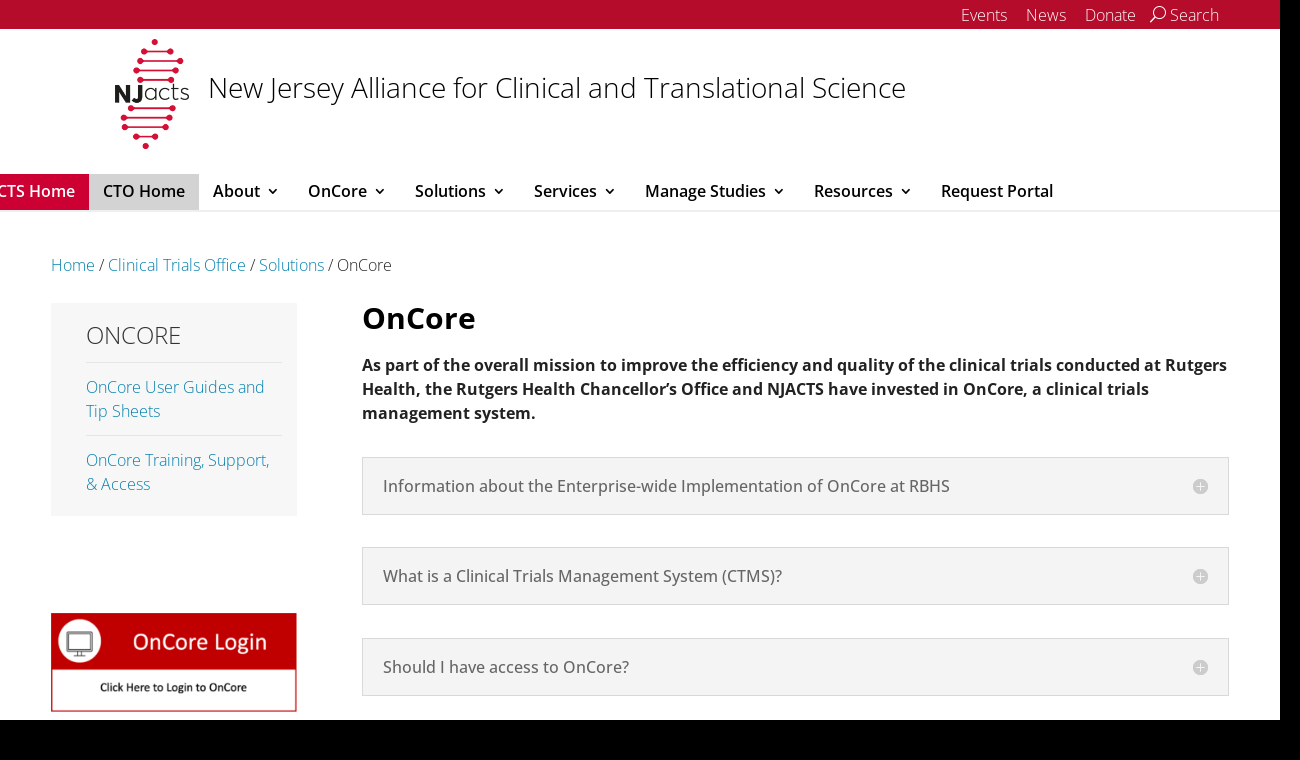

--- FILE ---
content_type: text/html; charset=UTF-8
request_url: https://njacts.rbhs.rutgers.edu/clinical-trials-office/solutions/oncore/
body_size: 31254
content:
<!DOCTYPE html>
<!--[if IE 6]><html id="ie6" lang="en-US"><![endif]-->
<!--[if IE 7]><html id="ie7" lang="en-US"><![endif]-->
<!--[if IE 8]><html id="ie8" lang="en-US"><![endif]-->
<!--[if !(IE 6) | !(IE 7) | !(IE 8)  ]><!-->
<html lang="en-US">
<!--<![endif]-->
<head>
  <meta charset="UTF-8">
        <meta http-equiv="X-UA-Compatible" content="IE=edge">
  <link rel="pingback" href="https://njacts.rbhs.rutgers.edu/xmlrpc.php">

    <!--[if lt IE 9]>
    <script src="https://njacts.rbhs.rutgers.edu/wp-content/themes/Divi/js/html5.js"></script>
  <![endif]-->

  <script>
    document.documentElement.className = 'js';
  </script>

  <link rel="preconnect" href="https://fonts.gstatic.com" crossorigin /><style id="et-builder-googlefonts-cached-inline">/* Original: https://fonts.googleapis.com/css?family=Open+Sans:300,regular,500,600,700,800,300italic,italic,500italic,600italic,700italic,800italic&#038;subset=cyrillic,cyrillic-ext,greek,greek-ext,hebrew,latin,latin-ext,vietnamese&#038;display=swap *//* User Agent: Mozilla/5.0 (Unknown; Linux x86_64) AppleWebKit/538.1 (KHTML, like Gecko) Safari/538.1 Daum/4.1 */@font-face {font-family: 'Open Sans';font-style: italic;font-weight: 300;font-stretch: normal;font-display: swap;src: url(https://fonts.gstatic.com/s/opensans/v44/memQYaGs126MiZpBA-UFUIcVXSCEkx2cmqvXlWq8tWZ0Pw86hd0Rk5hkaVc.ttf) format('truetype');}@font-face {font-family: 'Open Sans';font-style: italic;font-weight: 400;font-stretch: normal;font-display: swap;src: url(https://fonts.gstatic.com/s/opensans/v44/memQYaGs126MiZpBA-UFUIcVXSCEkx2cmqvXlWq8tWZ0Pw86hd0Rk8ZkaVc.ttf) format('truetype');}@font-face {font-family: 'Open Sans';font-style: italic;font-weight: 500;font-stretch: normal;font-display: swap;src: url(https://fonts.gstatic.com/s/opensans/v44/memQYaGs126MiZpBA-UFUIcVXSCEkx2cmqvXlWq8tWZ0Pw86hd0Rk_RkaVc.ttf) format('truetype');}@font-face {font-family: 'Open Sans';font-style: italic;font-weight: 600;font-stretch: normal;font-display: swap;src: url(https://fonts.gstatic.com/s/opensans/v44/memQYaGs126MiZpBA-UFUIcVXSCEkx2cmqvXlWq8tWZ0Pw86hd0RkxhjaVc.ttf) format('truetype');}@font-face {font-family: 'Open Sans';font-style: italic;font-weight: 700;font-stretch: normal;font-display: swap;src: url(https://fonts.gstatic.com/s/opensans/v44/memQYaGs126MiZpBA-UFUIcVXSCEkx2cmqvXlWq8tWZ0Pw86hd0RkyFjaVc.ttf) format('truetype');}@font-face {font-family: 'Open Sans';font-style: italic;font-weight: 800;font-stretch: normal;font-display: swap;src: url(https://fonts.gstatic.com/s/opensans/v44/memQYaGs126MiZpBA-UFUIcVXSCEkx2cmqvXlWq8tWZ0Pw86hd0Rk0ZjaVc.ttf) format('truetype');}@font-face {font-family: 'Open Sans';font-style: normal;font-weight: 300;font-stretch: normal;font-display: swap;src: url(https://fonts.gstatic.com/s/opensans/v44/memSYaGs126MiZpBA-UvWbX2vVnXBbObj2OVZyOOSr4dVJWUgsiH0C4n.ttf) format('truetype');}@font-face {font-family: 'Open Sans';font-style: normal;font-weight: 400;font-stretch: normal;font-display: swap;src: url(https://fonts.gstatic.com/s/opensans/v44/memSYaGs126MiZpBA-UvWbX2vVnXBbObj2OVZyOOSr4dVJWUgsjZ0C4n.ttf) format('truetype');}@font-face {font-family: 'Open Sans';font-style: normal;font-weight: 500;font-stretch: normal;font-display: swap;src: url(https://fonts.gstatic.com/s/opensans/v44/memSYaGs126MiZpBA-UvWbX2vVnXBbObj2OVZyOOSr4dVJWUgsjr0C4n.ttf) format('truetype');}@font-face {font-family: 'Open Sans';font-style: normal;font-weight: 600;font-stretch: normal;font-display: swap;src: url(https://fonts.gstatic.com/s/opensans/v44/memSYaGs126MiZpBA-UvWbX2vVnXBbObj2OVZyOOSr4dVJWUgsgH1y4n.ttf) format('truetype');}@font-face {font-family: 'Open Sans';font-style: normal;font-weight: 700;font-stretch: normal;font-display: swap;src: url(https://fonts.gstatic.com/s/opensans/v44/memSYaGs126MiZpBA-UvWbX2vVnXBbObj2OVZyOOSr4dVJWUgsg-1y4n.ttf) format('truetype');}@font-face {font-family: 'Open Sans';font-style: normal;font-weight: 800;font-stretch: normal;font-display: swap;src: url(https://fonts.gstatic.com/s/opensans/v44/memSYaGs126MiZpBA-UvWbX2vVnXBbObj2OVZyOOSr4dVJWUgshZ1y4n.ttf) format('truetype');}/* User Agent: Mozilla/5.0 (Windows NT 6.1; WOW64; rv:27.0) Gecko/20100101 Firefox/27.0 */@font-face {font-family: 'Open Sans';font-style: italic;font-weight: 300;font-stretch: normal;font-display: swap;src: url(https://fonts.gstatic.com/l/font?kit=memQYaGs126MiZpBA-UFUIcVXSCEkx2cmqvXlWq8tWZ0Pw86hd0Rk5hkaVQ&skey=743457fe2cc29280&v=v44) format('woff');}@font-face {font-family: 'Open Sans';font-style: italic;font-weight: 400;font-stretch: normal;font-display: swap;src: url(https://fonts.gstatic.com/l/font?kit=memQYaGs126MiZpBA-UFUIcVXSCEkx2cmqvXlWq8tWZ0Pw86hd0Rk8ZkaVQ&skey=743457fe2cc29280&v=v44) format('woff');}@font-face {font-family: 'Open Sans';font-style: italic;font-weight: 500;font-stretch: normal;font-display: swap;src: url(https://fonts.gstatic.com/l/font?kit=memQYaGs126MiZpBA-UFUIcVXSCEkx2cmqvXlWq8tWZ0Pw86hd0Rk_RkaVQ&skey=743457fe2cc29280&v=v44) format('woff');}@font-face {font-family: 'Open Sans';font-style: italic;font-weight: 600;font-stretch: normal;font-display: swap;src: url(https://fonts.gstatic.com/l/font?kit=memQYaGs126MiZpBA-UFUIcVXSCEkx2cmqvXlWq8tWZ0Pw86hd0RkxhjaVQ&skey=743457fe2cc29280&v=v44) format('woff');}@font-face {font-family: 'Open Sans';font-style: italic;font-weight: 700;font-stretch: normal;font-display: swap;src: url(https://fonts.gstatic.com/l/font?kit=memQYaGs126MiZpBA-UFUIcVXSCEkx2cmqvXlWq8tWZ0Pw86hd0RkyFjaVQ&skey=743457fe2cc29280&v=v44) format('woff');}@font-face {font-family: 'Open Sans';font-style: italic;font-weight: 800;font-stretch: normal;font-display: swap;src: url(https://fonts.gstatic.com/l/font?kit=memQYaGs126MiZpBA-UFUIcVXSCEkx2cmqvXlWq8tWZ0Pw86hd0Rk0ZjaVQ&skey=743457fe2cc29280&v=v44) format('woff');}@font-face {font-family: 'Open Sans';font-style: normal;font-weight: 300;font-stretch: normal;font-display: swap;src: url(https://fonts.gstatic.com/l/font?kit=memSYaGs126MiZpBA-UvWbX2vVnXBbObj2OVZyOOSr4dVJWUgsiH0C4k&skey=62c1cbfccc78b4b2&v=v44) format('woff');}@font-face {font-family: 'Open Sans';font-style: normal;font-weight: 400;font-stretch: normal;font-display: swap;src: url(https://fonts.gstatic.com/l/font?kit=memSYaGs126MiZpBA-UvWbX2vVnXBbObj2OVZyOOSr4dVJWUgsjZ0C4k&skey=62c1cbfccc78b4b2&v=v44) format('woff');}@font-face {font-family: 'Open Sans';font-style: normal;font-weight: 500;font-stretch: normal;font-display: swap;src: url(https://fonts.gstatic.com/l/font?kit=memSYaGs126MiZpBA-UvWbX2vVnXBbObj2OVZyOOSr4dVJWUgsjr0C4k&skey=62c1cbfccc78b4b2&v=v44) format('woff');}@font-face {font-family: 'Open Sans';font-style: normal;font-weight: 600;font-stretch: normal;font-display: swap;src: url(https://fonts.gstatic.com/l/font?kit=memSYaGs126MiZpBA-UvWbX2vVnXBbObj2OVZyOOSr4dVJWUgsgH1y4k&skey=62c1cbfccc78b4b2&v=v44) format('woff');}@font-face {font-family: 'Open Sans';font-style: normal;font-weight: 700;font-stretch: normal;font-display: swap;src: url(https://fonts.gstatic.com/l/font?kit=memSYaGs126MiZpBA-UvWbX2vVnXBbObj2OVZyOOSr4dVJWUgsg-1y4k&skey=62c1cbfccc78b4b2&v=v44) format('woff');}@font-face {font-family: 'Open Sans';font-style: normal;font-weight: 800;font-stretch: normal;font-display: swap;src: url(https://fonts.gstatic.com/l/font?kit=memSYaGs126MiZpBA-UvWbX2vVnXBbObj2OVZyOOSr4dVJWUgshZ1y4k&skey=62c1cbfccc78b4b2&v=v44) format('woff');}/* User Agent: Mozilla/5.0 (Windows NT 6.3; rv:39.0) Gecko/20100101 Firefox/39.0 */@font-face {font-family: 'Open Sans';font-style: italic;font-weight: 300;font-stretch: normal;font-display: swap;src: url(https://fonts.gstatic.com/s/opensans/v44/memQYaGs126MiZpBA-UFUIcVXSCEkx2cmqvXlWq8tWZ0Pw86hd0Rk5hkaVI.woff2) format('woff2');}@font-face {font-family: 'Open Sans';font-style: italic;font-weight: 400;font-stretch: normal;font-display: swap;src: url(https://fonts.gstatic.com/s/opensans/v44/memQYaGs126MiZpBA-UFUIcVXSCEkx2cmqvXlWq8tWZ0Pw86hd0Rk8ZkaVI.woff2) format('woff2');}@font-face {font-family: 'Open Sans';font-style: italic;font-weight: 500;font-stretch: normal;font-display: swap;src: url(https://fonts.gstatic.com/s/opensans/v44/memQYaGs126MiZpBA-UFUIcVXSCEkx2cmqvXlWq8tWZ0Pw86hd0Rk_RkaVI.woff2) format('woff2');}@font-face {font-family: 'Open Sans';font-style: italic;font-weight: 600;font-stretch: normal;font-display: swap;src: url(https://fonts.gstatic.com/s/opensans/v44/memQYaGs126MiZpBA-UFUIcVXSCEkx2cmqvXlWq8tWZ0Pw86hd0RkxhjaVI.woff2) format('woff2');}@font-face {font-family: 'Open Sans';font-style: italic;font-weight: 700;font-stretch: normal;font-display: swap;src: url(https://fonts.gstatic.com/s/opensans/v44/memQYaGs126MiZpBA-UFUIcVXSCEkx2cmqvXlWq8tWZ0Pw86hd0RkyFjaVI.woff2) format('woff2');}@font-face {font-family: 'Open Sans';font-style: italic;font-weight: 800;font-stretch: normal;font-display: swap;src: url(https://fonts.gstatic.com/s/opensans/v44/memQYaGs126MiZpBA-UFUIcVXSCEkx2cmqvXlWq8tWZ0Pw86hd0Rk0ZjaVI.woff2) format('woff2');}@font-face {font-family: 'Open Sans';font-style: normal;font-weight: 300;font-stretch: normal;font-display: swap;src: url(https://fonts.gstatic.com/s/opensans/v44/memSYaGs126MiZpBA-UvWbX2vVnXBbObj2OVZyOOSr4dVJWUgsiH0C4i.woff2) format('woff2');}@font-face {font-family: 'Open Sans';font-style: normal;font-weight: 400;font-stretch: normal;font-display: swap;src: url(https://fonts.gstatic.com/s/opensans/v44/memSYaGs126MiZpBA-UvWbX2vVnXBbObj2OVZyOOSr4dVJWUgsjZ0C4i.woff2) format('woff2');}@font-face {font-family: 'Open Sans';font-style: normal;font-weight: 500;font-stretch: normal;font-display: swap;src: url(https://fonts.gstatic.com/s/opensans/v44/memSYaGs126MiZpBA-UvWbX2vVnXBbObj2OVZyOOSr4dVJWUgsjr0C4i.woff2) format('woff2');}@font-face {font-family: 'Open Sans';font-style: normal;font-weight: 600;font-stretch: normal;font-display: swap;src: url(https://fonts.gstatic.com/s/opensans/v44/memSYaGs126MiZpBA-UvWbX2vVnXBbObj2OVZyOOSr4dVJWUgsgH1y4i.woff2) format('woff2');}@font-face {font-family: 'Open Sans';font-style: normal;font-weight: 700;font-stretch: normal;font-display: swap;src: url(https://fonts.gstatic.com/s/opensans/v44/memSYaGs126MiZpBA-UvWbX2vVnXBbObj2OVZyOOSr4dVJWUgsg-1y4i.woff2) format('woff2');}@font-face {font-family: 'Open Sans';font-style: normal;font-weight: 800;font-stretch: normal;font-display: swap;src: url(https://fonts.gstatic.com/s/opensans/v44/memSYaGs126MiZpBA-UvWbX2vVnXBbObj2OVZyOOSr4dVJWUgshZ1y4i.woff2) format('woff2');}</style><meta name='robots' content='index, follow, max-image-preview:large, max-snippet:-1, max-video-preview:-1' />
<script type="text/javascript">
			let jqueryParams=[],jQuery=function(r){return jqueryParams=[...jqueryParams,r],jQuery},$=function(r){return jqueryParams=[...jqueryParams,r],$};window.jQuery=jQuery,window.$=jQuery;let customHeadScripts=!1;jQuery.fn=jQuery.prototype={},$.fn=jQuery.prototype={},jQuery.noConflict=function(r){if(window.jQuery)return jQuery=window.jQuery,$=window.jQuery,customHeadScripts=!0,jQuery.noConflict},jQuery.ready=function(r){jqueryParams=[...jqueryParams,r]},$.ready=function(r){jqueryParams=[...jqueryParams,r]},jQuery.load=function(r){jqueryParams=[...jqueryParams,r]},$.load=function(r){jqueryParams=[...jqueryParams,r]},jQuery.fn.ready=function(r){jqueryParams=[...jqueryParams,r]},$.fn.ready=function(r){jqueryParams=[...jqueryParams,r]};</script>
	<!-- This site is optimized with the Yoast SEO plugin v21.5 - https://yoast.com/wordpress/plugins/seo/ -->
	<title>OnCore - | New Jersey Alliance for Clinical and Translational Science | NJ ACTS</title>
	<link rel="canonical" href="https://clinicaltrials.rbhs.rutgers.edu/clinical-trials-office/solutions/oncore/" />
	<meta property="og:locale" content="en_US" />
	<meta property="og:type" content="article" />
	<meta property="og:title" content="OnCore - | New Jersey Alliance for Clinical and Translational Science | NJ ACTS" />
	<meta property="og:url" content="https://clinicaltrials.rbhs.rutgers.edu/clinical-trials-office/solutions/oncore/" />
	<meta property="og:site_name" content="New Jersey Alliance for Clinical and Translational Science" />
	<meta property="article:publisher" content="https://www.facebook.com/pg/RutgersOUCP" />
	<meta property="article:modified_time" content="2025-11-20T13:26:08+00:00" />
	<meta property="og:image" content="https://njacts.rbhs.rutgers.edu/wp-content/uploads/OnCore-Login-300x132.png" />
	<meta name="twitter:card" content="summary_large_image" />
	<meta name="twitter:site" content="@OUCPNewark" />
	<meta name="twitter:label1" content="Est. reading time" />
	<meta name="twitter:data1" content="6 minutes" />
	<script type="application/ld+json" class="yoast-schema-graph">{"@context":"https://schema.org","@graph":[{"@type":"WebPage","@id":"https://clinicaltrials.rbhs.rutgers.edu/clinical-trials-office/solutions/oncore/","url":"https://clinicaltrials.rbhs.rutgers.edu/clinical-trials-office/solutions/oncore/","name":"OnCore - | New Jersey Alliance for Clinical and Translational Science | NJ ACTS","isPartOf":{"@id":"https://clinicaltrials.rbhs.rutgers.edu/#website"},"primaryImageOfPage":{"@id":"https://clinicaltrials.rbhs.rutgers.edu/clinical-trials-office/solutions/oncore/#primaryimage"},"image":{"@id":"https://clinicaltrials.rbhs.rutgers.edu/clinical-trials-office/solutions/oncore/#primaryimage"},"thumbnailUrl":"https://njacts.rbhs.rutgers.edu/wp-content/uploads/OnCore-Login-300x132.png","datePublished":"2021-03-19T20:24:55+00:00","dateModified":"2025-11-20T13:26:08+00:00","breadcrumb":{"@id":"https://clinicaltrials.rbhs.rutgers.edu/clinical-trials-office/solutions/oncore/#breadcrumb"},"inLanguage":"en-US","potentialAction":[{"@type":"ReadAction","target":["https://clinicaltrials.rbhs.rutgers.edu/clinical-trials-office/solutions/oncore/"]}]},{"@type":"ImageObject","inLanguage":"en-US","@id":"https://clinicaltrials.rbhs.rutgers.edu/clinical-trials-office/solutions/oncore/#primaryimage","url":"https://njacts.rbhs.rutgers.edu/wp-content/uploads/OnCore-Login.png","contentUrl":"https://njacts.rbhs.rutgers.edu/wp-content/uploads/OnCore-Login.png","width":1100,"height":485,"caption":"OnCore Button"},{"@type":"BreadcrumbList","@id":"https://clinicaltrials.rbhs.rutgers.edu/clinical-trials-office/solutions/oncore/#breadcrumb","itemListElement":[{"@type":"ListItem","position":1,"name":"Home","item":"https://njacts.rbhs.rutgers.edu/"},{"@type":"ListItem","position":2,"name":"Clinical Trials Office","item":"https://njacts.rbhs.rutgers.edu/clinical-trials-office/"},{"@type":"ListItem","position":3,"name":"Solutions","item":"https://njacts.rbhs.rutgers.edu/clinical-trials-office/solutions/"},{"@type":"ListItem","position":4,"name":"OnCore"}]},{"@type":"WebSite","@id":"https://clinicaltrials.rbhs.rutgers.edu/#website","url":"https://clinicaltrials.rbhs.rutgers.edu/","name":"New Jersey Alliance for Clinical and Translational Science","description":"NJ ACTS","potentialAction":[{"@type":"SearchAction","target":{"@type":"EntryPoint","urlTemplate":"https://clinicaltrials.rbhs.rutgers.edu/?s={search_term_string}"},"query-input":"required name=search_term_string"}],"inLanguage":"en-US"}]}</script>
	<!-- / Yoast SEO plugin. -->


<link rel="alternate" type="application/rss+xml" title="New Jersey Alliance for Clinical and Translational Science &raquo; Feed" href="https://njacts.rbhs.rutgers.edu/feed/" />
<link rel="alternate" type="application/rss+xml" title="New Jersey Alliance for Clinical and Translational Science &raquo; Comments Feed" href="https://njacts.rbhs.rutgers.edu/comments/feed/" />
<link rel="alternate" type="text/calendar" title="New Jersey Alliance for Clinical and Translational Science &raquo; iCal Feed" href="https://njacts.rbhs.rutgers.edu/events/?ical=1" />
<link rel="alternate" title="oEmbed (JSON)" type="application/json+oembed" href="https://njacts.rbhs.rutgers.edu/wp-json/oembed/1.0/embed?url=https%3A%2F%2Fnjacts.rbhs.rutgers.edu%2Fclinical-trials-office%2Fsolutions%2Foncore%2F" />
<link rel="alternate" title="oEmbed (XML)" type="text/xml+oembed" href="https://njacts.rbhs.rutgers.edu/wp-json/oembed/1.0/embed?url=https%3A%2F%2Fnjacts.rbhs.rutgers.edu%2Fclinical-trials-office%2Fsolutions%2Foncore%2F&#038;format=xml" />
<meta content="Rutgers University Unit/Department Website - Divi Child Theme v.1.0.0" name="generator"/><style id='wp-img-auto-sizes-contain-inline-css' type='text/css'>
img:is([sizes=auto i],[sizes^="auto," i]){contain-intrinsic-size:3000px 1500px}
/*# sourceURL=wp-img-auto-sizes-contain-inline-css */
</style>
<link rel='stylesheet' id='collapsed-archives-style-css' href='https://njacts.rbhs.rutgers.edu/wp-content/plugins/collapsed-archives/style.css?ver=6.9' type='text/css' media='all' />
<link rel='stylesheet' id='divi-style-parent-css' href='https://njacts.rbhs.rutgers.edu/wp-content/themes/Divi/style-static.min.css?ver=4.23.1' type='text/css' media='all' />
<link rel='stylesheet' id='divi-style-css' href='https://njacts.rbhs.rutgers.edu/wp-content/themes/ru-unit-divi/style.css?ver=4.23.1' type='text/css' media='all' />
<link rel="https://api.w.org/" href="https://njacts.rbhs.rutgers.edu/wp-json/" /><link rel="alternate" title="JSON" type="application/json" href="https://njacts.rbhs.rutgers.edu/wp-json/wp/v2/pages/20718" /><link rel="EditURI" type="application/rsd+xml" title="RSD" href="https://njacts.rbhs.rutgers.edu/xmlrpc.php?rsd" />
<meta name="generator" content="WordPress 6.9" />
<link rel='shortlink' href='https://njacts.rbhs.rutgers.edu/?p=20718' />
<meta name="tec-api-version" content="v1"><meta name="tec-api-origin" content="https://njacts.rbhs.rutgers.edu"><link rel="alternate" href="https://njacts.rbhs.rutgers.edu/wp-json/tribe/events/v1/" /><script type="text/javascript" src="//cdn.polyfill.io/v2/polyfill.min.js"></script><meta name="viewport" content="width=device-width, initial-scale=1.0, maximum-scale=1.0, user-scalable=0" /><noscript><style>.lazyload[data-src]{display:none !important;}</style></noscript><style>.lazyload{background-image:none !important;}.lazyload:before{background-image:none !important;}</style><link rel="stylesheet" href="https://maxcdn.bootstrapcdn.com/font-awesome/4.7.0/css/font-awesome.min.css">

<script src="https://kit.fontawesome.com/3e43760250.js" crossorigin="anonymous"></script>

<!-- accordions close default START -->
<script>
jQuery(function($){
 $('.et_pb_toggle_title').click(function(){
  var $toggle = $(this).closest('.et_pb_toggle');
  if (!$toggle.hasClass('et_pb_accordion_toggling')) {
   var $accordion = $toggle.closest('.et_pb_accordion');
   if ($toggle.hasClass('et_pb_toggle_open')) {
    $accordion.addClass('et_pb_accordion_toggling');
    $toggle.find('.et_pb_toggle_content').slideToggle(700, function() { 
     $toggle.removeClass('et_pb_toggle_open').addClass('et_pb_toggle_close');

    });
   }
   setTimeout(function(){ 
    $accordion.removeClass('et_pb_accordion_toggling'); 
   }, 750);
  }
 });
});
</script>

<script>
jQuery(function($){
    $('.et_pb_accordion .et_pb_toggle_open').addClass('et_pb_toggle_close').removeClass('et_pb_toggle_open');
    $('.et_pb_accordion .et_pb_toggle').click(function() {     
      $this = $(this);
      setTimeout(function(){
      $this.closest('.et_pb_accordion').removeClass('et_pb_accordion_toggling');
},700);
    });
});
</script>

<!-- accordions close default END -->


<script>
	
jQuery(function($){
	$(".event-day").text(function (_,txt) {
    return txt.slice(0, -1);
    });
});
</script>

<meta name="msvalidate.01" content="A305FE33C1ECEF681F3A72F5996A4CF4"><style id="et-divi-customizer-global-cached-inline-styles">body,.et_pb_column_1_2 .et_quote_content blockquote cite,.et_pb_column_1_2 .et_link_content a.et_link_main_url,.et_pb_column_1_3 .et_quote_content blockquote cite,.et_pb_column_3_8 .et_quote_content blockquote cite,.et_pb_column_1_4 .et_quote_content blockquote cite,.et_pb_blog_grid .et_quote_content blockquote cite,.et_pb_column_1_3 .et_link_content a.et_link_main_url,.et_pb_column_3_8 .et_link_content a.et_link_main_url,.et_pb_column_1_4 .et_link_content a.et_link_main_url,.et_pb_blog_grid .et_link_content a.et_link_main_url,body .et_pb_bg_layout_light .et_pb_post p,body .et_pb_bg_layout_dark .et_pb_post p{font-size:16px}.et_pb_slide_content,.et_pb_best_value{font-size:18px}body{color:#222222}h1,h2,h3,h4,h5,h6{color:#000000}body{line-height:1.5em}#et_search_icon:hover,.mobile_menu_bar:before,.mobile_menu_bar:after,.et_toggle_slide_menu:after,.et-social-icon a:hover,.et_pb_sum,.et_pb_pricing li a,.et_pb_pricing_table_button,.et_overlay:before,.entry-summary p.price ins,.et_pb_member_social_links a:hover,.et_pb_widget li a:hover,.et_pb_filterable_portfolio .et_pb_portfolio_filters li a.active,.et_pb_filterable_portfolio .et_pb_portofolio_pagination ul li a.active,.et_pb_gallery .et_pb_gallery_pagination ul li a.active,.wp-pagenavi span.current,.wp-pagenavi a:hover,.nav-single a,.tagged_as a,.posted_in a{color:#007fac}.et_pb_contact_submit,.et_password_protected_form .et_submit_button,.et_pb_bg_layout_light .et_pb_newsletter_button,.comment-reply-link,.form-submit .et_pb_button,.et_pb_bg_layout_light .et_pb_promo_button,.et_pb_bg_layout_light .et_pb_more_button,.et_pb_contact p input[type="checkbox"]:checked+label i:before,.et_pb_bg_layout_light.et_pb_module.et_pb_button{color:#007fac}.footer-widget h4{color:#007fac}.et-search-form,.nav li ul,.et_mobile_menu,.footer-widget li:before,.et_pb_pricing li:before,blockquote{border-color:#007fac}.et_pb_counter_amount,.et_pb_featured_table .et_pb_pricing_heading,.et_quote_content,.et_link_content,.et_audio_content,.et_pb_post_slider.et_pb_bg_layout_dark,.et_slide_in_menu_container,.et_pb_contact p input[type="radio"]:checked+label i:before{background-color:#007fac}.container,.et_pb_row,.et_pb_slider .et_pb_container,.et_pb_fullwidth_section .et_pb_title_container,.et_pb_fullwidth_section .et_pb_title_featured_container,.et_pb_fullwidth_header:not(.et_pb_fullscreen) .et_pb_fullwidth_header_container{max-width:1200px}.et_boxed_layout #page-container,.et_boxed_layout.et_non_fixed_nav.et_transparent_nav #page-container #top-header,.et_boxed_layout.et_non_fixed_nav.et_transparent_nav #page-container #main-header,.et_fixed_nav.et_boxed_layout #page-container #top-header,.et_fixed_nav.et_boxed_layout #page-container #main-header,.et_boxed_layout #page-container .container,.et_boxed_layout #page-container .et_pb_row{max-width:1360px}a{color:#007fac}.et_secondary_nav_enabled #page-container #top-header{background-color:#b50c2b!important}#et-secondary-nav li ul{background-color:#b50c2b}.et_header_style_centered .mobile_nav .select_page,.et_header_style_split .mobile_nav .select_page,.et_nav_text_color_light #top-menu>li>a,.et_nav_text_color_dark #top-menu>li>a,#top-menu a,.et_mobile_menu li a,.et_nav_text_color_light .et_mobile_menu li a,.et_nav_text_color_dark .et_mobile_menu li a,#et_search_icon:before,.et_search_form_container input,span.et_close_search_field:after,#et-top-navigation .et-cart-info{color:#ffffff}.et_search_form_container input::-moz-placeholder{color:#ffffff}.et_search_form_container input::-webkit-input-placeholder{color:#ffffff}.et_search_form_container input:-ms-input-placeholder{color:#ffffff}#top-header,#top-header a,#et-secondary-nav li li a,#top-header .et-social-icon a:before{font-size:16px}#top-menu li a{font-size:16px}body.et_vertical_nav .container.et_search_form_container .et-search-form input{font-size:16px!important}#main-footer{background-color:#1a1a1a}#main-footer .footer-widget h4,#main-footer .widget_block h1,#main-footer .widget_block h2,#main-footer .widget_block h3,#main-footer .widget_block h4,#main-footer .widget_block h5,#main-footer .widget_block h6{color:#ffffff}.footer-widget li:before{border-color:#333333}.footer-widget,.footer-widget li,.footer-widget li a,#footer-info{font-size:14px}.footer-widget .et_pb_widget div,.footer-widget .et_pb_widget ul,.footer-widget .et_pb_widget ol,.footer-widget .et_pb_widget label{line-height:1.7em}#et-footer-nav{background-color:#000000}.bottom-nav,.bottom-nav a,.bottom-nav li.current-menu-item a{color:#ffffff}#et-footer-nav .bottom-nav li.current-menu-item a{color:#ffffff}.bottom-nav,.bottom-nav a{font-size:27px}#footer-bottom .et-social-icon a{color:#dd3333}@media only screen and (min-width:981px){#main-footer .footer-widget h4,#main-footer .widget_block h1,#main-footer .widget_block h2,#main-footer .widget_block h3,#main-footer .widget_block h4,#main-footer .widget_block h5,#main-footer .widget_block h6{font-size:16px}.et_header_style_left #et-top-navigation,.et_header_style_split #et-top-navigation{padding:25px 0 0 0}.et_header_style_left #et-top-navigation nav>ul>li>a,.et_header_style_split #et-top-navigation nav>ul>li>a{padding-bottom:25px}.et_header_style_split .centered-inline-logo-wrap{width:50px;margin:-50px 0}.et_header_style_split .centered-inline-logo-wrap #logo{max-height:50px}.et_pb_svg_logo.et_header_style_split .centered-inline-logo-wrap #logo{height:50px}.et_header_style_centered #top-menu>li>a{padding-bottom:9px}.et_header_style_slide #et-top-navigation,.et_header_style_fullscreen #et-top-navigation{padding:16px 0 16px 0!important}.et_header_style_centered #main-header .logo_container{height:50px}#logo{max-height:50%}.et_pb_svg_logo #logo{height:50%}.et_header_style_centered.et_hide_primary_logo #main-header:not(.et-fixed-header) .logo_container,.et_header_style_centered.et_hide_fixed_logo #main-header.et-fixed-header .logo_container{height:9px}.et_fixed_nav #page-container .et-fixed-header#top-header{background-color:#b50c2b!important}.et_fixed_nav #page-container .et-fixed-header#top-header #et-secondary-nav li ul{background-color:#b50c2b}.et-fixed-header #top-menu a,.et-fixed-header #et_search_icon:before,.et-fixed-header #et_top_search .et-search-form input,.et-fixed-header .et_search_form_container input,.et-fixed-header .et_close_search_field:after,.et-fixed-header #et-top-navigation .et-cart-info{color:#ffffff!important}.et-fixed-header .et_search_form_container input::-moz-placeholder{color:#ffffff!important}.et-fixed-header .et_search_form_container input::-webkit-input-placeholder{color:#ffffff!important}.et-fixed-header .et_search_form_container input:-ms-input-placeholder{color:#ffffff!important}}@media only screen and (min-width:1500px){.et_pb_row{padding:30px 0}.et_pb_section{padding:60px 0}.single.et_pb_pagebuilder_layout.et_full_width_page .et_post_meta_wrapper{padding-top:90px}.et_pb_fullwidth_section{padding:0}}	h1,h2,h3,h4,h5,h6{font-family:'Open Sans',Helvetica,Arial,Lucida,sans-serif;font-weight:300}body,input,textarea,select{font-family:'Open Sans',Helvetica,Arial,Lucida,sans-serif;font-weight:300}.et_pb_button{font-family:'Open Sans',Helvetica,Arial,Lucida,sans-serif;font-weight:300}#main-header,#et-top-navigation{font-family:'Open Sans',Helvetica,Arial,Lucida,sans-serif;font-weight:300}#top-header .container{font-family:'Open Sans',Helvetica,Arial,Lucida,sans-serif;font-weight:300}.entry-content .api-container{margin-bottom:58px}#post-40641 .entry-content .api-container div.ct form input,#post-40641 .entry-content .api-container div.ct form select{padding:8px;font-family:'Open Sans',sans-serif;font-weight:500;font-size:14px;margin:0 0 15px;height:40px;width:100%}#post-40641 .entry-content .api-container div.ct form label{font-family:'Open sans',sans-serif;font-weight:600;margin:5px 0}#post-40641 .entry-content .api-container div.ct form select option,#post-40641 .entry-content .api-container div.ct form select optgroup{padding:8px;font-family:'Open Sans',sans-serif;font-weight:500;font-size:14px;margin:0 0 15px;height:40px;width:100%}#post-40641 .entry-content .api-container .ct>div:nth-child(odd){background:#ededed;padding:15px}#post-40641 .entry-content .api-container div.ct form select optgroup{font-weight:800}#post-40641 .entry-content .api-container div.ct .srow{margin:0;height:auto}#post-40641 .entry-content .api-container div.ct .srow>div{display:flex}#post-40641 .entry-content .api-container div.ct button[type="submit"]{border:none;padding:15px 40px;display:block;margin:0 0 25px;position:relative;color:#FFF;font-family:"Open Sans",sans-serif;font-weight:600;font-size:14px;background:#cc0033}#post-40641 .entry-content .api-container div.ct .protocol.result .long{display:-webkit-box;-webkit-box-orient:vertical;-webkit-line-clamp:2;overflow:hidden;max-height:none;white-space:normal}.et_pb_fullwidth_menu--without-logo .et_pb_menu__menu>nav>ul{padding-top:10px!important}.et_pb_title_container h1{padding-top:20px!important}.et_pb_fullwidth_menu .et-menu>li{padding-left:31px!important;padding-right:31px!important}nav.fullwidth-menu-nav{margin-left:0px!important}ul#menu-cto-primary-nav li{padding-top:10px}li#menu-item-34783{background-color:#c03}li#menu-item-34783 a{color:#fff!important}ul#menu-cto-primary-nav li a{padding-bottom:12px!important}li#menu-item-34784{background-color:lightgray}.et-menu li li.menu-item-has-children>a:first-child:after{top:8px!important}.sub-menu .sub-menu{display:block!important}.nav li .sub-menu{padding:6px 0px!important}.nav li li ul{z-index:1000;top:10px!important;left:220px!important}.et-menu li li.menu-item-has-children>a:first-child:after{-webkit-transform:rotate(-90deg)!important;transform:rotate(-90deg)!important}ul#menu-cto-primary-nav{margin-left:-270px!important}.et_pb_fullwidth_menu .et-menu>li{padding-left:14px!important;padding-right:14px!important}.et_header_style_left #et-top-navigation,.et_header_style_split #et-top-navigation{background:#fff!important}ul#top-menu li a{color:#000!important}ul#top-menu .sub-menu li a{color:#fff!important}#top-menu>li:last-child>a{margin:0px!important;color:#fff!important}#top-menu>li:last-child>a{margin:10px 0;padding:15px!important;border-radius:0px!important;background-color:#cc0033;transition:none!important}.et_header_style_left #et-top-navigation nav>ul>li>a,.et_header_style_split #et-top-navigation nav>ul>li>a{padding:25px 20px;font-weight:600!important;text-shadow:none!important}#top-menu li.current-menu-ancestor>a,#top-menu li.current-menu-item>a{color:#cc0033!important}#top-menu-nav>ul>li>a{transition:none!important}.ed-cta .et_pb_main_blurb_image{width:0px!important}@media only screen and (max-width:980px){.m_3_box_nav_border{border-top-width:0px!important}#m_3_box_nav{padding-top:0px!important;padding-bottom:0px!important}#m_3_box_nav .et_pb_column{padding-top:0px!important;padding-bottom:0px!important;width:33%!important;padding:0px 3px 0px 3px!important}#m_3_box_nav.m_education_and_training_3_box_nav_fix>.et_pb_column{margin-bottom:16px!important}.m_title_padding{padding-top:0px!important}.m_title_line-height .et_pb_text p{line-height:1.4em!important}#m_TL1_KL2_shadowbox{margin-top:0px!important;padding-bottom:5px!important}div.m_TL1_title_line-height p span{line-height:1em!important}.m_TL1_bio_section img{margin-top:0px!important;padding-top:0px!important}.m_TL1_bio_section p:last-of-type{margin-bottom:-34px!important}.m_TL1_bio_section div.m_TL1_bio_box_1{padding-top:0px!important;margin-top:0px!important}div.m_KL2_title_line-height p span{line-height:1em!important}.m_KL2_bio_section img{margin-top:0px!important;margin-bottom:0px!important;padding-top:0px!important}.m_KL2_bio_section .m_KL2_name_caption{text-align:center!important;padding-bottom:0px!important;margin-bottom:0px!important}.m_KL2_bio_section .m_KL2_bio_box_1.et_pb_row_inner{margin-top:-30px!important;padding-top:0px!important}}@media only screen and (max-width:479px){#m_3_box_nav .et_pb_column{width:33%!important;padding:0px 3px 0px 3px!important}#m_3_box_nav .et_pb_blurb .et_pb_main_blurb_image{margin-bottom:4px!important}.m_3_box_nav_border{border-top-width:0px!important}.m_title_padding{padding-top:0px!important}#m_TL1_KL2_shadowbox{margin-top:0px!important;padding-bottom:8px!important}div.m_TL1_title_line-height p span{line-height:0.9em!important}.m_TL1_bio_section img{margin-top:0px!important;padding-top:0px!important}div.m_KL2_title_line-height p span{line-height:0.9em!important}.m_KL2_bio_section img{margin-top:0px!important;padding-top:0px!important}}.fa,.fas{font-weight:600!important;font-size:10px!important;vertical-align:middle}div#nav_menu-55{margin-bottom:0px;padding-right:16px}div#nav_menu-59{margin-bottom:14%}.et_pb_promo_description{padding-bottom:0px!important}li#menu-item-13730{background-color:lightyellow;padding-bottom:14px;font-weight:600}@media only screen and (min-width:981px){div#covid-col1{width:55%}div#covid-col2{width:35%}}.et-pb-arrow-prev::before{content:"\34";background-color:#cc0033;border-radius:50%;color:#fff}.et-pb-arrow-next::before{content:"\35";background-color:#cc0033;border-radius:50%;color:#fff}.et_post_meta_wrapper{width:75%!important}.et_pb_team_member_image{box-shadow:none!important}.et_pb_team_member_image::before{box-shadow:none!important}.council img{max-width:100px!important}.et_pb_team_member_0,.et_pb_team_member_1,.et_pb_team_member_2,.et_pb_team_member_3,.et_pb_team_member_4,.et_pb_team_member_5,.et_pb_team_member_6,.et_pb_team_member_7,.et_pb_team_member_8,.et_pb_team_member_9,.et_pb_team_member_10,.et_pb_team_member_11,.et_pb_team_member_12{box-shadow:none!important}.et_pb_column_1_2 .et_pb_team_member_image,.et_pb_column_1_3 .et_pb_team_member_image,.et_pb_column_1_4 .et_pb_team_member_image,.et_pb_column_1_5 .et_pb_team_member_image,.et_pb_column_1_6 .et_pb_team_member_image,.et_pb_column_2_5 .et_pb_team_member_image,.et_pb_column_3_5 .et_pb_team_member_image,.et_pb_column_3_8 .et_pb_team_member_image{float:left;border:0px;max-width:120px;margin-right:6px;margin-bottom:0px}.et_pb_image_container img,.et_pb_post a img{max-width:25%;vertical-align:bottom;text-align:center;float:left;margin-right:3%;margin-bottom:22px;margin-top:12px}p a{font-weight:600}.et-social-icons{float:left}#footer-widgets .footer-widget .et-social-icons li{margin-left:0px;margin-right:6px}.et-social-twitter a.icon:before{font-size:24px}.et-social-facebook a.icon:before{font-size:24px}.et-social-youtube a.icon:before{font-size:24px}@media only screen and (max-width:980px){#main-header{padding-top:6px;border-top:4px solid #cc0033!important}.et_header_style_left .logo_container{padding-top:20px!important;padding-bottom:20px!important}img#logo{display:block;margin-left:auto;margin-right:auto}span.site-title{text-align:center}.site-title{line-height:1.1em!important}.et_pb_slide_0 p{line-height:1.2em!important}.et_pb_slider .et_pb_container{width:100%}}.wp-caption p.wp-caption-text{line-height:18px!important}.widget_nav_menu ul.menu>li.menu-item-has-children>a:before{font-family:"ETmodules";font-size:12px;position:absolute;left:12px;content:"\4c"}.et_pb_widget ul li ul li{margin-left:0px}.entry-content ul{margin-left:10px}h1,h2{padding-bottom:20px;font-weight:bold}h2{padding-top:10px}.highlights h2{font-weight:500;font-size:32px}.entry-content ul{margin-left:20px}.et_pb_text ul{padding-left:1em!important}table{border-collapse:collapse;width:40%}th,td{padding:8px;text-align:left;border-bottom:1px solid #ddd}tr:nth-child(even){background-color:#f2f2f2}tr:hover{background-color:#f5f5f5}#top-header{border:0;box-shadow:none!important;background-color:#cc0033!important;border-bottom:0px solid #ef143c!important}#main-header .site-title{color:#000000}#main-header{background-color:#fff}.et_fullwidth_nav #main-header .container{width:100%;max-width:100%;padding-right:0px}.et_header_style_left .logo_container{padding-top:10px;padding-bottom:10px}#et-top-navigation{margin-top:0px!important}.et_non_fixed_nav.et_fullwidth_nav.et_header_style_left .logo_container{padding-left:9%}#top-menu,.fullwidth-menu,nav#top-menu-nav,nav.fullwidth-menu-nav{margin-left:64px}.et_header_style_left #et-top-navigation nav>ul>li>a,.et_header_style_split #et-top-navigation nav>ul>li>a{padding:18px 20px!important}#top-menu>li:last-child{top:0;margin-left:30px}#top-menu>li:last-child>a{margin:0px!important}ul#et-secondary-nav>li>a{padding:4px 0 0px}.btn--search{padding:4px 10px}#logo{max-height:110px!important}.homepage-event-list ul li,.homepage-event-list .tribe-events-mobile{padding:25px 0 20px!important}.et_pb_blurb_position_left .et_pb_main_blurb_image,.et_pb_blurb_position_right .et_pb_main_blurb_image{width:200px}.et_pb_toggle_close .et_pb_toggle_title,.et_pb_toggle_close h5.et_pb_toggle_title{font-weight:500!important}.et_pb_toggle_open .et_pb_toggle_title,.et_pb_toggle_open h5.et_pb_toggle_title{font-weight:500!important}#main-footer .footer-widget h4{font-weight:700!important;color:#ffffff;}#text-5{padding-left:65px!important}#main-header .site-title{font-size:1.75em!important}.video-container{width:100%;height:100%;margin-bottom:28px}@media only screen and (min-width:981px){.video-container{width:40%;height:40%;margin-right:8px;margin-bottom:28px;float:left}}.entry-title{font-weight:500!important}.datepicker.dropdown-menu{z-index:1000!important}.datepicker table{width:100%!important}#tribe-events-pg-template{padding-top:65px!important}.homepage-event-list ul{list-style-type:none}#tribe-events-pg-template{padding-top:35px!important;padding-bottom:30px!important}.homepage-event-list .ru-date-box{width:18%!important}.ecs-event h4{font-size:26px!important;font-weight:400!important;line-height:1.2!important}#et-secondary-menu .et-social-icons{display:none!important}#footer-info{color:#ffffff}.ru-quote--narrow{}.ru-quote--narrow blockquote,.ru-quote--wide blockquote{border:0;margin:0;padding:0}.ru-quote--wide{border-top:3px double #ddd;border-bottom:3px double #ddd}.ru-quote--narrow blockquote p{padding:1em 0;font-size:20px;font-weight:400}.ru-quote--wide blockquote p{padding:1em 1em 0!important}.ru-quote cite{font-size:14px;color:#777;margin-top:0;padding-top:0}.ru-quote cite:before{content:"— "}.et_pb_testimonial,blockquote>p{font-size:1.1em!important;font-family:sans-serif!important}.ru-slider--short .et_pb_slide>.et_pb_container{height:370px!important}.ru-slider--short .et_pb_slide_description{width:50%;margin:auto auto auto 50%;padding:0}.ru-slider--short .et_pb_slide_title{text-align:left;font-size:36px}.ru-banner{text-shadow:0 3px 10px rgba(0,0,0,.2)}.et_pb_contact_submit{vertical-align:middle;color:#fff;Xpadding-right:2em;background-color:#c03;border-color:#c03}.et_pb_contact_submit:hover{color:#fff;background-color:#c03;border-color:#c03}X.et_pb_contact_submit::after{margin-left:0;opacity:1}.et_pb_team_member_description h4{padding:10px 0;font-size:23px}.et_pb_member_position{padding-bottom:0;color:#555}.et_pb_team_member_image{box-shadow:0 15px 10px -10px rgba(0,0,0,0.25);width:auto;Xpadding:10px;border:10px solid #eee;position:relative}.et_pb_team_member_image::before{content:'';position:absolute;Xtop:10px;Xleft:10px;width:100%;height:100%;box-shadow:inset 0 0 30px rgba(0,0,0,.2)}.et_pb_team_member_description .fa{color:#ccc}.ds-slider-left.et_pb_slider .et_pb_container{float:left!important;width:60%!important}.ds-slider-left .et_pb_slide_description{text-align:left!important;padding:35% 8%}.ds-slider-left.et_pb_slider .et_pb_button{float:left!important}@media only screen and (min-width:981px){.et_pb_slider,.et_pb_slider .et_pb_container{height:375px!important}.et_pb_slider,.et_pb_slider .et_pb_slide{max-height:425px}.et_pb_slider .et_pb_slide_description{position:relative;top:25%;padding-top:0!important;padding-bottom:0!important;height:auto!important}}.ru-blurb .et_pb_main_blurb_image{vertical-align:middle;Xwidth:240px}.ru-blurb .et-pb-icon-circle-border{box-shadow:0 5px 5px 0 rgba(0,0,0,.2);border-color:rgba(0,127,172,0.2);background-color:#f5f5f5;border-width:1px;border-radius:50%;padding:25px}.ru-blurb .et_pb_blurb_content{max-width:100%}.ru-fa .et-pb-icon{font-size:0;width:48px;height:48px;box-sizing:content-box}.ru-fa .et-pb-icon::after{font-family:"FontAwesome"!important;font-size:48px}.ru-fa-handshake-o .et-pb-icon::after{content:"\f2b5"}.ru-fa-briefcase .et-pb-icon::after{content:"\f0b1"}.ru-fa-bolt .et-pb-icon::after{content:"\f0e7"}.ru-fa-heartbeat .et-pb-icon::after{content:"\f21e"}.ru-fa-rocket .et-pb-icon::after{content:"\f135"}.ru-fa-university .et-pb-icon::after{content:"\f19c"}.ru-fa-book .et-pb-icon::after{content:"\f02d"}.ru-fa-handshake .et-pb-icon::after{content:"\f2b5"}.ru-fa-users .et-pb-icon::after{content:"\f0c0"}.ru-partner-logo .et_overlay.et_pb_inline_icon::before{opacity:0}#main-content .container-staff{padding-top:25px!important}#bio-details{float:left;display:inline-block;width:64%;margin:4% 0 10% 0}#bio-photo{float:right;display:inline-block;width:30%;text-align:left;margin-left:6%;margin-bottom:6%}.ru-heading--staff a{color:#007fac;font-weight:400}.ru-staff--name{margin-top:60px}.ru-staff--title{padding-top:10px}#bio-details{margin:0 0 10% 0}.section-menu-heading,#menu-section-about-us>li:first-child,#menu-section-community>li:first-child,#menu-section-investigator-resources>li:first-child,#menu-section-education-training>li:first-child,#menu-section-programs>li:first-child,#menu-section-ru-ready-for-work>li:first-child,#menu-section-get-involved>li:first-child,#menu-section-partners>li:first-child,#menu-section-news>li:first-child,#menu-section-for-students>li:first-child,#menu-section-covid-19>li:first-child,#menu-section-cores>li:first-child,#menu-section-regulatory-knowledge-and-support>li:first-child,#menu-section-clinical-trials-office>li:first-child,#menu-section-clinical-trials-office-about>li:first-child,#menu-section-clinical-trials-office-oncore>li:first-child,#menu-section-clinical-trials-office-solutions>li:first-child,#menu-section-clinical-trials-office-services>li:first-child,#menu-section-clinical-trials-office-managed-studies>li:first-child,#menu-section-clinical-trials-office-resources>li:first-child,#menu-section-clinical-trials-office-newsletter>li:first-child,#menu-section-clinical-trials-office-solutions-clincard>li:first-child,#menu-section-clinical-trials-office-solutions-deep6>li:first-child,#menu-section-clinical-trials-office-solutions-docusign>li:first-child,#menu-section-clinical-trials-office-solutions-ereg>li:first-child,#menu-section-clinical-trials-office-services>li:first-child,#menu-section-clinical-trials-office-manage-studies>li:first-child{margin:0!important;padding:0!important;border:0!important}.section-menu-heading>a,#menu-section-about-us>li:first-child>a,#menu-section-community>li:first-child a,#menu-section-investigator-resources>li:first-child a,#menu-section-education-training>li:first-child a,#menu-section-programs>li:first-child>a,#menu-section-ru-ready-for-work>li:first-child>a,#menu-section-get-involved>li:first-child>a,#menu-section-partners>li:first-child>a,#menu-section-news>li:first-child>a,#menu-section-for-students>li:first-child>a,#menu-section-covid-19>li:first-child>a,#menu-section-cores>li:first-child>a,#menu-section-regulatory-knowledge-and-support>li:first-child>a,#menu-section-clinical-trials-office>li:first-child>a,#menu-section-clinical-trials-office-about>li:first-child>a,#menu-section-clinical-trials-office-oncore>li:first-child>a,#menu-section-clinical-trials-office-solutions>li:first-child>a,#menu-section-clinical-trials-office-services>li:first-child>a,#menu-section-clinical-trials-office-managed-studies>li:first-child>a,#menu-section-clinical-trials-office-resources>li:first-child>a,#menu-section-clinical-trials-office-newsletter>li:first-child>a,#menu-section-clinical-trials-office-solutions-clincard>li:first-child>a,#menu-section-clinical-trials-office-solutions-deep6>li:first-child>a,#menu-section-clinical-trials-office-solutions-docusign>li:first-child>a,#menu-section-clinical-trials-office-solutions-ereg>li:first-child>a,#menu-section-clinical-trials-office-services>li:first-child>a,#menu-section-clinical-trials-office-manage-studies>li:first-child>a{color:#333!important;font-weight:300!important;font-size:1.5em!important;text-transform:uppercase!important}.section-menu-heading>a:hover,.section-menu-heading>a:focus{text-decoration:underline!important}.ru-slogan p{padding-bottom:0}.ru-slogan a{font-weight:400;color:#fff}.ru-opportunities--list{padding:0 0 23px 1em;line-height:26px;list-style-type:disc}#ru-opportunity--page{padding-top:25px!important}.ru-opportunity--row{width:100%!important}</style><style id='global-styles-inline-css' type='text/css'>
:root{--wp--preset--aspect-ratio--square: 1;--wp--preset--aspect-ratio--4-3: 4/3;--wp--preset--aspect-ratio--3-4: 3/4;--wp--preset--aspect-ratio--3-2: 3/2;--wp--preset--aspect-ratio--2-3: 2/3;--wp--preset--aspect-ratio--16-9: 16/9;--wp--preset--aspect-ratio--9-16: 9/16;--wp--preset--color--black: #000000;--wp--preset--color--cyan-bluish-gray: #abb8c3;--wp--preset--color--white: #ffffff;--wp--preset--color--pale-pink: #f78da7;--wp--preset--color--vivid-red: #cf2e2e;--wp--preset--color--luminous-vivid-orange: #ff6900;--wp--preset--color--luminous-vivid-amber: #fcb900;--wp--preset--color--light-green-cyan: #7bdcb5;--wp--preset--color--vivid-green-cyan: #00d084;--wp--preset--color--pale-cyan-blue: #8ed1fc;--wp--preset--color--vivid-cyan-blue: #0693e3;--wp--preset--color--vivid-purple: #9b51e0;--wp--preset--gradient--vivid-cyan-blue-to-vivid-purple: linear-gradient(135deg,rgb(6,147,227) 0%,rgb(155,81,224) 100%);--wp--preset--gradient--light-green-cyan-to-vivid-green-cyan: linear-gradient(135deg,rgb(122,220,180) 0%,rgb(0,208,130) 100%);--wp--preset--gradient--luminous-vivid-amber-to-luminous-vivid-orange: linear-gradient(135deg,rgb(252,185,0) 0%,rgb(255,105,0) 100%);--wp--preset--gradient--luminous-vivid-orange-to-vivid-red: linear-gradient(135deg,rgb(255,105,0) 0%,rgb(207,46,46) 100%);--wp--preset--gradient--very-light-gray-to-cyan-bluish-gray: linear-gradient(135deg,rgb(238,238,238) 0%,rgb(169,184,195) 100%);--wp--preset--gradient--cool-to-warm-spectrum: linear-gradient(135deg,rgb(74,234,220) 0%,rgb(151,120,209) 20%,rgb(207,42,186) 40%,rgb(238,44,130) 60%,rgb(251,105,98) 80%,rgb(254,248,76) 100%);--wp--preset--gradient--blush-light-purple: linear-gradient(135deg,rgb(255,206,236) 0%,rgb(152,150,240) 100%);--wp--preset--gradient--blush-bordeaux: linear-gradient(135deg,rgb(254,205,165) 0%,rgb(254,45,45) 50%,rgb(107,0,62) 100%);--wp--preset--gradient--luminous-dusk: linear-gradient(135deg,rgb(255,203,112) 0%,rgb(199,81,192) 50%,rgb(65,88,208) 100%);--wp--preset--gradient--pale-ocean: linear-gradient(135deg,rgb(255,245,203) 0%,rgb(182,227,212) 50%,rgb(51,167,181) 100%);--wp--preset--gradient--electric-grass: linear-gradient(135deg,rgb(202,248,128) 0%,rgb(113,206,126) 100%);--wp--preset--gradient--midnight: linear-gradient(135deg,rgb(2,3,129) 0%,rgb(40,116,252) 100%);--wp--preset--font-size--small: 13px;--wp--preset--font-size--medium: 20px;--wp--preset--font-size--large: 36px;--wp--preset--font-size--x-large: 42px;--wp--preset--spacing--20: 0.44rem;--wp--preset--spacing--30: 0.67rem;--wp--preset--spacing--40: 1rem;--wp--preset--spacing--50: 1.5rem;--wp--preset--spacing--60: 2.25rem;--wp--preset--spacing--70: 3.38rem;--wp--preset--spacing--80: 5.06rem;--wp--preset--shadow--natural: 6px 6px 9px rgba(0, 0, 0, 0.2);--wp--preset--shadow--deep: 12px 12px 50px rgba(0, 0, 0, 0.4);--wp--preset--shadow--sharp: 6px 6px 0px rgba(0, 0, 0, 0.2);--wp--preset--shadow--outlined: 6px 6px 0px -3px rgb(255, 255, 255), 6px 6px rgb(0, 0, 0);--wp--preset--shadow--crisp: 6px 6px 0px rgb(0, 0, 0);}:root { --wp--style--global--content-size: 823px;--wp--style--global--wide-size: 1080px; }:where(body) { margin: 0; }.wp-site-blocks > .alignleft { float: left; margin-right: 2em; }.wp-site-blocks > .alignright { float: right; margin-left: 2em; }.wp-site-blocks > .aligncenter { justify-content: center; margin-left: auto; margin-right: auto; }:where(.is-layout-flex){gap: 0.5em;}:where(.is-layout-grid){gap: 0.5em;}.is-layout-flow > .alignleft{float: left;margin-inline-start: 0;margin-inline-end: 2em;}.is-layout-flow > .alignright{float: right;margin-inline-start: 2em;margin-inline-end: 0;}.is-layout-flow > .aligncenter{margin-left: auto !important;margin-right: auto !important;}.is-layout-constrained > .alignleft{float: left;margin-inline-start: 0;margin-inline-end: 2em;}.is-layout-constrained > .alignright{float: right;margin-inline-start: 2em;margin-inline-end: 0;}.is-layout-constrained > .aligncenter{margin-left: auto !important;margin-right: auto !important;}.is-layout-constrained > :where(:not(.alignleft):not(.alignright):not(.alignfull)){max-width: var(--wp--style--global--content-size);margin-left: auto !important;margin-right: auto !important;}.is-layout-constrained > .alignwide{max-width: var(--wp--style--global--wide-size);}body .is-layout-flex{display: flex;}.is-layout-flex{flex-wrap: wrap;align-items: center;}.is-layout-flex > :is(*, div){margin: 0;}body .is-layout-grid{display: grid;}.is-layout-grid > :is(*, div){margin: 0;}body{padding-top: 0px;padding-right: 0px;padding-bottom: 0px;padding-left: 0px;}a:where(:not(.wp-element-button)){text-decoration: underline;}:root :where(.wp-element-button, .wp-block-button__link){background-color: #32373c;border-width: 0;color: #fff;font-family: inherit;font-size: inherit;font-style: inherit;font-weight: inherit;letter-spacing: inherit;line-height: inherit;padding-top: calc(0.667em + 2px);padding-right: calc(1.333em + 2px);padding-bottom: calc(0.667em + 2px);padding-left: calc(1.333em + 2px);text-decoration: none;text-transform: inherit;}.has-black-color{color: var(--wp--preset--color--black) !important;}.has-cyan-bluish-gray-color{color: var(--wp--preset--color--cyan-bluish-gray) !important;}.has-white-color{color: var(--wp--preset--color--white) !important;}.has-pale-pink-color{color: var(--wp--preset--color--pale-pink) !important;}.has-vivid-red-color{color: var(--wp--preset--color--vivid-red) !important;}.has-luminous-vivid-orange-color{color: var(--wp--preset--color--luminous-vivid-orange) !important;}.has-luminous-vivid-amber-color{color: var(--wp--preset--color--luminous-vivid-amber) !important;}.has-light-green-cyan-color{color: var(--wp--preset--color--light-green-cyan) !important;}.has-vivid-green-cyan-color{color: var(--wp--preset--color--vivid-green-cyan) !important;}.has-pale-cyan-blue-color{color: var(--wp--preset--color--pale-cyan-blue) !important;}.has-vivid-cyan-blue-color{color: var(--wp--preset--color--vivid-cyan-blue) !important;}.has-vivid-purple-color{color: var(--wp--preset--color--vivid-purple) !important;}.has-black-background-color{background-color: var(--wp--preset--color--black) !important;}.has-cyan-bluish-gray-background-color{background-color: var(--wp--preset--color--cyan-bluish-gray) !important;}.has-white-background-color{background-color: var(--wp--preset--color--white) !important;}.has-pale-pink-background-color{background-color: var(--wp--preset--color--pale-pink) !important;}.has-vivid-red-background-color{background-color: var(--wp--preset--color--vivid-red) !important;}.has-luminous-vivid-orange-background-color{background-color: var(--wp--preset--color--luminous-vivid-orange) !important;}.has-luminous-vivid-amber-background-color{background-color: var(--wp--preset--color--luminous-vivid-amber) !important;}.has-light-green-cyan-background-color{background-color: var(--wp--preset--color--light-green-cyan) !important;}.has-vivid-green-cyan-background-color{background-color: var(--wp--preset--color--vivid-green-cyan) !important;}.has-pale-cyan-blue-background-color{background-color: var(--wp--preset--color--pale-cyan-blue) !important;}.has-vivid-cyan-blue-background-color{background-color: var(--wp--preset--color--vivid-cyan-blue) !important;}.has-vivid-purple-background-color{background-color: var(--wp--preset--color--vivid-purple) !important;}.has-black-border-color{border-color: var(--wp--preset--color--black) !important;}.has-cyan-bluish-gray-border-color{border-color: var(--wp--preset--color--cyan-bluish-gray) !important;}.has-white-border-color{border-color: var(--wp--preset--color--white) !important;}.has-pale-pink-border-color{border-color: var(--wp--preset--color--pale-pink) !important;}.has-vivid-red-border-color{border-color: var(--wp--preset--color--vivid-red) !important;}.has-luminous-vivid-orange-border-color{border-color: var(--wp--preset--color--luminous-vivid-orange) !important;}.has-luminous-vivid-amber-border-color{border-color: var(--wp--preset--color--luminous-vivid-amber) !important;}.has-light-green-cyan-border-color{border-color: var(--wp--preset--color--light-green-cyan) !important;}.has-vivid-green-cyan-border-color{border-color: var(--wp--preset--color--vivid-green-cyan) !important;}.has-pale-cyan-blue-border-color{border-color: var(--wp--preset--color--pale-cyan-blue) !important;}.has-vivid-cyan-blue-border-color{border-color: var(--wp--preset--color--vivid-cyan-blue) !important;}.has-vivid-purple-border-color{border-color: var(--wp--preset--color--vivid-purple) !important;}.has-vivid-cyan-blue-to-vivid-purple-gradient-background{background: var(--wp--preset--gradient--vivid-cyan-blue-to-vivid-purple) !important;}.has-light-green-cyan-to-vivid-green-cyan-gradient-background{background: var(--wp--preset--gradient--light-green-cyan-to-vivid-green-cyan) !important;}.has-luminous-vivid-amber-to-luminous-vivid-orange-gradient-background{background: var(--wp--preset--gradient--luminous-vivid-amber-to-luminous-vivid-orange) !important;}.has-luminous-vivid-orange-to-vivid-red-gradient-background{background: var(--wp--preset--gradient--luminous-vivid-orange-to-vivid-red) !important;}.has-very-light-gray-to-cyan-bluish-gray-gradient-background{background: var(--wp--preset--gradient--very-light-gray-to-cyan-bluish-gray) !important;}.has-cool-to-warm-spectrum-gradient-background{background: var(--wp--preset--gradient--cool-to-warm-spectrum) !important;}.has-blush-light-purple-gradient-background{background: var(--wp--preset--gradient--blush-light-purple) !important;}.has-blush-bordeaux-gradient-background{background: var(--wp--preset--gradient--blush-bordeaux) !important;}.has-luminous-dusk-gradient-background{background: var(--wp--preset--gradient--luminous-dusk) !important;}.has-pale-ocean-gradient-background{background: var(--wp--preset--gradient--pale-ocean) !important;}.has-electric-grass-gradient-background{background: var(--wp--preset--gradient--electric-grass) !important;}.has-midnight-gradient-background{background: var(--wp--preset--gradient--midnight) !important;}.has-small-font-size{font-size: var(--wp--preset--font-size--small) !important;}.has-medium-font-size{font-size: var(--wp--preset--font-size--medium) !important;}.has-large-font-size{font-size: var(--wp--preset--font-size--large) !important;}.has-x-large-font-size{font-size: var(--wp--preset--font-size--x-large) !important;}
/*# sourceURL=global-styles-inline-css */
</style>
<link rel='stylesheet' id='wp-block-library-css' href='https://njacts.rbhs.rutgers.edu/wp-includes/css/dist/block-library/style.min.css?ver=6.9' type='text/css' media='none' onload="media='all'" />
<style id='wp-block-library-inline-css' type='text/css'>
/*wp_block_styles_on_demand_placeholder:69575cc025c17*/
/*# sourceURL=wp-block-library-inline-css */
</style>
</head>
<body class="wp-singular page-template-default page page-id-20718 page-parent page-child parent-pageid-33870 wp-theme-Divi wp-child-theme-ru-unit-divi tribe-no-js et_pb_button_helper_class et_fullwidth_nav et_non_fixed_nav et_show_nav et_secondary_nav_enabled et_primary_nav_dropdown_animation_fade et_secondary_nav_dropdown_animation_fade et_header_style_left et_pb_footer_columns3 et_cover_background et_pb_gutter linux et_pb_gutters3 et_pb_pagebuilder_layout et_no_sidebar et_divi_theme et-db">
  <div id="page-container">



      <div id="top-header" data-test="XXX" >
      <div class="container clearfix">

        
        <div id="et-secondary-menu">

          <ul class="et-social-icons">

	<li class="et-social-icon et-social-facebook">
		<a href="#" class="icon">
			<span>Facebook</span>
		</a>
	</li>
	<li class="et-social-icon et-social-twitter">
		<a href="#" class="icon">
			<span>X</span>
		</a>
	</li>

</ul>

          

          <ul id="et-secondary-nav" class="menu"><li class="menu-item menu-item-type-custom menu-item-object-custom menu-item-9125"><a href="/events/">Events</a></li>
<li class="menu-item menu-item-type-custom menu-item-object-custom menu-item-9124"><a href="/news/">News</a></li>
<li class="menu-item menu-item-type-custom menu-item-object-custom menu-item-8733"><a href="https://give.rutgersfoundation.org/search?q=RITMS&#038;search-button=&#038;lang=null">Donate</a></li>
</ul>

          <!-- Rutgers Custom Site Search -->
                      <div class="ru-search__wrap">
              <a href="#" id="btn-search" class="btn btn--search"><span class="search-icon"></span><span class="search-label"> Search</span></a>
            </div>
            <div class="ru-search">
              <a href="#" id="btn-search-close" class="btn btn--search-close" aria-label="Close search form"><span class="close-search-icon"></span></a>
              <form role="search" method="get" class="ru-search__form" action="https://njacts.rbhs.rutgers.edu/">
                <label class="et_pb_search" for="ru-search__input"><span class="screen-reader-text">Search for:</span></label><input type="search" class="ru-search__input et-search-field" placeholder="Search &hellip;" value="" id="ru-search__input" name="s" title="Search for:" autocomplete="off" autocorrect="off" autocapitalize="off" spellcheck="false"></label>                <span class="ru-search__info">Hit enter to search or ESC to close</span>
              </form>
            </div>
          <!-- END Rutgers Custom Site Search -->


        </div><!-- #et-secondary-menu -->
      </div><!-- .container -->
    </div><!-- #top-header -->
  


  


    <header id="main-header" data-height-onload="50">
      <div class="container clearfix et_menu_container">
              <div class="logo_container">
          <span class="logo_helper"></span>
          <a href="https://njacts.rbhs.rutgers.edu/">
            <img src="[data-uri]" alt="New Jersey Alliance for Clinical and Translational Science" id="logo" data-height-percentage="50" data-src="https://njacts.rbhs.rutgers.edu/wp-content/uploads/logo-200-3.png" decoding="async" class="lazyload" data-eio-rwidth="134" data-eio-rheight="200"><noscript><img width="134" height="200" src="https://njacts.rbhs.rutgers.edu/wp-content/uploads/logo-200-3.png" alt="New Jersey Alliance for Clinical and Translational Science" id="logo" data-height-percentage="50" data-eio="l"></noscript>
                          <span class="site-title">New Jersey Alliance for Clinical and Translational Science</span>
                      </a>
        </div>
<div class="offcanvas-overlay"></div>
        <div id="et-top-navigation" data-height="50" data-fixed-height="40">
                      <nav id="top-menu-nav">
            <ul id="top-menu" class="nav"><li id="menu-item-8133" class="menu-item menu-item-type-post_type menu-item-object-page menu-item-home menu-item-8133"><a href="https://njacts.rbhs.rutgers.edu/">Home</a></li>
<li id="menu-item-1449" class="menu-item menu-item-type-post_type menu-item-object-page menu-item-has-children menu-item-1449"><a href="https://njacts.rbhs.rutgers.edu/about/">About</a>
<ul class="sub-menu">
	<li id="menu-item-5885" class="menu-item menu-item-type-post_type menu-item-object-page menu-item-5885"><a href="https://njacts.rbhs.rutgers.edu/about/mission/">Mission</a></li>
	<li id="menu-item-7851" class="menu-item menu-item-type-post_type menu-item-object-page menu-item-7851"><a href="https://njacts.rbhs.rutgers.edu/membership/">Membership</a></li>
	<li id="menu-item-8880" class="menu-item menu-item-type-post_type menu-item-object-page menu-item-8880"><a href="https://njacts.rbhs.rutgers.edu/about/affiliated-institutions/">Affiliated Institutions</a></li>
	<li id="menu-item-8769" class="menu-item menu-item-type-post_type menu-item-object-page menu-item-8769"><a href="https://njacts.rbhs.rutgers.edu/about/nj-acts-leadership/">NJ ACTS Leadership</a></li>
	<li id="menu-item-11653" class="menu-item menu-item-type-post_type menu-item-object-page menu-item-11653"><a href="https://njacts.rbhs.rutgers.edu/about/cite-the-ctsa/">Cite the CTSA and Publications</a></li>
	<li id="menu-item-16888" class="menu-item menu-item-type-post_type menu-item-object-page menu-item-16888"><a href="https://njacts.rbhs.rutgers.edu/about/ctsa-resources/">CTSA Resources</a></li>
	<li id="menu-item-16235" class="menu-item menu-item-type-post_type menu-item-object-page menu-item-16235"><a href="https://njacts.rbhs.rutgers.edu/about/elements/">Elements</a></li>
</ul>
</li>
<li id="menu-item-10491" class="menu-item menu-item-type-post_type menu-item-object-page menu-item-has-children menu-item-10491"><a href="https://njacts.rbhs.rutgers.edu/community/">Community</a>
<ul class="sub-menu">
	<li id="menu-item-21567" class="menu-item menu-item-type-post_type menu-item-object-page menu-item-21567"><a href="https://njacts.rbhs.rutgers.edu/community-engagement-services/">Our Services</a></li>
	<li id="menu-item-10494" class="menu-item menu-item-type-post_type menu-item-object-page menu-item-10494"><a href="https://njacts.rbhs.rutgers.edu/community-leadership/">Community Leadership</a></li>
	<li id="menu-item-8908" class="menu-item menu-item-type-post_type menu-item-object-page menu-item-8908"><a href="https://njacts.rbhs.rutgers.edu/community/volunteering-for-a-clinical-trial-faqs/">Volunteering for a Clinical Trial FAQs</a></li>
	<li id="menu-item-8933" class="menu-item menu-item-type-post_type menu-item-object-page menu-item-8933"><a href="https://njacts.rbhs.rutgers.edu/community/how-to-find-a-clinical-trial/">Find a Clinical Trial</a></li>
	<li id="menu-item-21604" class="menu-item menu-item-type-post_type menu-item-object-page menu-item-21604"><a href="https://njacts.rbhs.rutgers.edu/partnership-innovation-funding-opportunities/">Partnership &#038; Innovation Funding Opportunities</a></li>
	<li id="menu-item-13731" class="menu-item menu-item-type-custom menu-item-object-custom menu-item-13731"><a href="https://go.rutgers.edu/44bzkxli">COVID-19 Resources</a></li>
</ul>
</li>
<li id="menu-item-8946" class="menu-item menu-item-type-post_type menu-item-object-page menu-item-has-children menu-item-8946"><a href="https://njacts.rbhs.rutgers.edu/investigator-resources/">Investigator Resources</a>
<ul class="sub-menu">
	<li id="menu-item-14375" class="menu-item menu-item-type-post_type menu-item-object-page menu-item-14375"><a href="https://njacts.rbhs.rutgers.edu/investigator-resources/funding-opportunities/">Funding Opportunities</a></li>
	<li id="menu-item-8967" class="menu-item menu-item-type-post_type menu-item-object-page menu-item-8967"><a href="https://njacts.rbhs.rutgers.edu/investigator-resources/biostatistics-epidemiology-research-design/">Biostatistics, Epidemiology, Research Design (BERD)</a></li>
	<li id="menu-item-16232" class="menu-item menu-item-type-post_type menu-item-object-page menu-item-16232"><a href="https://njacts.rbhs.rutgers.edu/investigator-resources/informatics-services/">Informatics Services</a></li>
	<li id="menu-item-16055" class="menu-item menu-item-type-post_type menu-item-object-page menu-item-16055"><a href="https://njacts.rbhs.rutgers.edu/investigator-resources/regulatory/">Regulatory Knowledge &#038; Support</a></li>
	<li id="menu-item-11206" class="menu-item menu-item-type-post_type menu-item-object-page menu-item-11206"><a href="https://njacts.rbhs.rutgers.edu/investigator-resources/special-populations-in-research/">Special Populations in Research</a></li>
	<li id="menu-item-26790" class="menu-item menu-item-type-post_type menu-item-object-page menu-item-26790"><a href="https://njacts.rbhs.rutgers.edu/education-training/team-science/">Team Science</a></li>
	<li id="menu-item-41487" class="menu-item menu-item-type-post_type menu-item-object-page menu-item-41487"><a href="https://njacts.rbhs.rutgers.edu/investigator-resources/great/">Genetically informed Research, Education, And Treatment</a></li>
	<li id="menu-item-46319" class="menu-item menu-item-type-post_type menu-item-object-page menu-item-46319"><a href="https://njacts.rbhs.rutgers.edu/investigator-resources/biomarkers-2/">Biomarkers</a></li>
	<li id="menu-item-27771" class="menu-item menu-item-type-post_type menu-item-object-page menu-item-27771"><a href="https://njacts.rbhs.rutgers.edu/investigator-resources/researchmatch/">ResearchMatch (RM)</a></li>
	<li id="menu-item-44270" class="menu-item menu-item-type-post_type menu-item-object-page menu-item-44270"><a href="https://njacts.rbhs.rutgers.edu/investigator-resources/dissemination-implementation-workgroup/">Dissemination &#038; Implementation Workgroup</a></li>
	<li id="menu-item-21485" class="menu-item menu-item-type-post_type menu-item-object-page menu-item-21485"><a href="https://njacts.rbhs.rutgers.edu/covid-19/">COVID-19</a></li>
	<li id="menu-item-27743" class="menu-item menu-item-type-post_type menu-item-object-page menu-item-27743"><a href="https://njacts.rbhs.rutgers.edu/investigator-resources/additional-resources/">Additional Resources</a></li>
</ul>
</li>
<li id="menu-item-9118" class="menu-item menu-item-type-post_type menu-item-object-page menu-item-has-children menu-item-9118"><a href="https://njacts.rbhs.rutgers.edu/education-training/">Education &#038; Training</a>
<ul class="sub-menu">
	<li id="menu-item-31699" class="menu-item menu-item-type-post_type menu-item-object-page menu-item-31699"><a href="https://njacts.rbhs.rutgers.edu/education-training/workforce-development/">Workforce Development</a></li>
	<li id="menu-item-46054" class="menu-item menu-item-type-post_type menu-item-object-page menu-item-46054"><a href="https://njacts.rbhs.rutgers.edu/education-training/r25-clinical-research-experiential-summer-training-crest/">R25 Clinical Research Experiential Summer Training (CREST)</a></li>
	<li id="menu-item-36030" class="menu-item menu-item-type-post_type menu-item-object-page menu-item-36030"><a href="https://njacts.rbhs.rutgers.edu/education-training/badges/">Badges</a></li>
	<li id="menu-item-9119" class="menu-item menu-item-type-post_type menu-item-object-page menu-item-9119"><a href="https://njacts.rbhs.rutgers.edu/education-training/seminars-and-workshops/">Seminars, Workshops, Media Library</a></li>
	<li id="menu-item-41751" class="menu-item menu-item-type-post_type menu-item-object-page menu-item-41751"><a href="https://njacts.rbhs.rutgers.edu/education-training/lhs-star/">Learning Health System – STAR</a></li>
	<li id="menu-item-9120" class="menu-item menu-item-type-post_type menu-item-object-page menu-item-9120"><a href="https://njacts.rbhs.rutgers.edu/education-training/promoting-stem-in-high-school-and-earlier/">Promoting STEM in High School and Earlier</a></li>
	<li id="menu-item-9121" class="menu-item menu-item-type-post_type menu-item-object-page menu-item-9121"><a href="https://njacts.rbhs.rutgers.edu/education-training/undergraduate-education-and-training/">Undergraduate Education and Training</a></li>
	<li id="menu-item-9135" class="menu-item menu-item-type-post_type menu-item-object-page menu-item-9135"><a href="https://njacts.rbhs.rutgers.edu/education-training/beyond-traditional-graduate-courses/">Beyond Traditional Graduate Courses</a></li>
	<li id="menu-item-9354" class="menu-item menu-item-type-post_type menu-item-object-page menu-item-9354"><a href="https://njacts.rbhs.rutgers.edu/education-training/nj-acts-collaborative-graduate-programs/">NJ ACTS Collaborative Graduate Programs</a></li>
</ul>
</li>
<li id="menu-item-19318" class="menu-item menu-item-type-post_type menu-item-object-page menu-item-has-children menu-item-19318"><a href="https://njacts.rbhs.rutgers.edu/kl2-tl1/">K12 &#038; T32</a>
<ul class="sub-menu">
	<li id="menu-item-18123" class="menu-item menu-item-type-post_type menu-item-object-page menu-item-18123"><a href="https://njacts.rbhs.rutgers.edu/education-training/workforce-development/kl2-mentored-career-development-awards/">K12 Mentored Career Development Awards</a></li>
	<li id="menu-item-21343" class="menu-item menu-item-type-post_type menu-item-object-page menu-item-21343"><a href="https://njacts.rbhs.rutgers.edu/education-training/workforce-development/tl1-predoctoral-postdoctoral-training-awards/">T32 Predoctoral Training Awards</a></li>
</ul>
</li>
<li id="menu-item-34839" class="menu-item menu-item-type-post_type menu-item-object-page current-page-ancestor current-menu-ancestor current-menu-parent current_page_parent current_page_ancestor menu-item-has-children menu-item-34839"><a href="https://njacts.rbhs.rutgers.edu/clinical-trials-office/">Clinical Trials Office</a>
<ul class="sub-menu">
	<li id="menu-item-34484" class="menu-item menu-item-type-post_type menu-item-object-page menu-item-34484"><a href="https://njacts.rbhs.rutgers.edu/clinical-trials-office/cto-about/">About</a></li>
	<li id="menu-item-20730" class="menu-item menu-item-type-post_type menu-item-object-page current-menu-item page_item page-item-20718 current_page_item menu-item-20730"><a href="https://njacts.rbhs.rutgers.edu/clinical-trials-office/solutions/oncore/" aria-current="page">OnCore</a></li>
	<li id="menu-item-34481" class="menu-item menu-item-type-post_type menu-item-object-page current-page-ancestor current-page-parent menu-item-34481"><a href="https://njacts.rbhs.rutgers.edu/clinical-trials-office/solutions/">Solutions</a></li>
	<li id="menu-item-34485" class="menu-item menu-item-type-post_type menu-item-object-page menu-item-34485"><a href="https://njacts.rbhs.rutgers.edu/clinical-trials-office/services/">Services</a></li>
	<li id="menu-item-34486" class="menu-item menu-item-type-post_type menu-item-object-page menu-item-34486"><a href="https://njacts.rbhs.rutgers.edu/clinical-trials-office/manage-studies/">Manage Studies</a></li>
	<li id="menu-item-34487" class="menu-item menu-item-type-post_type menu-item-object-page menu-item-34487"><a href="https://njacts.rbhs.rutgers.edu/clinical-trials-office/resources/">Resources</a></li>
</ul>
</li>
<li id="menu-item-1418" class="menu-item menu-item-type-post_type menu-item-object-page menu-item-has-children menu-item-1418"><a href="https://njacts.rbhs.rutgers.edu/contact-us/">Contact Us</a>
<ul class="sub-menu">
	<li id="menu-item-28467" class="menu-item menu-item-type-post_type menu-item-object-page menu-item-28467"><a href="https://njacts.rbhs.rutgers.edu/contact-us/nj-acts-newsletter/">NJ ACTS Newsletter</a></li>
</ul>
</li>
</ul>            </nav>
          
          
          
          
                      <div class="ru-offcanvas">
          
          <div id="et_mobile_nav_menu">
				<div class="mobile_nav closed">
					<span class="select_page">Select Page</span>
					<span class="mobile_menu_bar mobile_menu_bar_toggle"></span>
				</div>
			</div>
                      </div>
                  </div> <!-- #et-top-navigation -->
      </div> <!-- .container -->
      <div class="et_search_outer">
        <div class="container et_search_form_container">
          <form role="search" method="get" class="et-search-form" action="https://njacts.rbhs.rutgers.edu/">
          <input type="search" class="et-search-field" placeholder="Search &hellip;" value="" name="s" title="Search for:" />          </form>
          <span class="et_close_search_field"></span>
        </div>
      </div>
    </header> <!-- #main-header -->
    <div id="et-main-area"> 

<div id="main-content">


			
				<article id="post-20718" class="post-20718 page type-page status-publish hentry">

				
					<div class="entry-content">
					<div class="et-l et-l--post">
			<div class="et_builder_inner_content et_pb_gutters3">
		<div class="et_pb_with_border et_pb_section et_pb_section_0 et_pb_fullwidth_section et_section_regular et_pb_section--with-menu" >
				
				
				
				
				
				
				<div class="et_pb_module et_pb_fullwidth_menu et_pb_fullwidth_menu_0 et_pb_bg_layout_light  et_pb_text_align_left et_dropdown_animation_fade et_pb_fullwidth_menu_fullwidth et_pb_fullwidth_menu--without-logo et_pb_fullwidth_menu--style-centered">
					
					
					
					
					<div class="et_pb_row clearfix">
						
						<div class="et_pb_menu__wrap">
							<div class="et_pb_menu__menu">
								<nav class="et-menu-nav fullwidth-menu-nav"><ul id="menu-cto-primary-nav" class="et-menu fullwidth-menu nav"><li id="menu-item-34783" class="njactshome et_pb_menu_page_id-34783 menu-item menu-item-type-custom menu-item-object-custom menu-item-34783"><a href="/">NJACTS Home</a></li>
<li id="menu-item-34784" class="ctohome et_pb_menu_page_id-34784 menu-item menu-item-type-custom menu-item-object-custom menu-item-34784"><a href="/clinical-trials-office">CTO Home</a></li>
<li id="menu-item-34785" class="et_pb_menu_page_id-33797 menu-item menu-item-type-post_type menu-item-object-page menu-item-has-children menu-item-34785"><a href="https://njacts.rbhs.rutgers.edu/clinical-trials-office/cto-about/">About</a>
<ul class="sub-menu">
	<li id="menu-item-42863" class="et_pb_menu_page_id-42842 menu-item menu-item-type-post_type menu-item-object-page menu-item-42863"><a href="https://njacts.rbhs.rutgers.edu/clinical-trials-office/cto-about/scope/">Scope</a></li>
	<li id="menu-item-34786" class="et_pb_menu_page_id-22668 menu-item menu-item-type-post_type menu-item-object-page menu-item-34786"><a href="https://njacts.rbhs.rutgers.edu/clinical-trials-office/cto-about/leadership/">Leadership</a></li>
	<li id="menu-item-34787" class="et_pb_menu_page_id-20782 menu-item menu-item-type-post_type menu-item-object-page menu-item-34787"><a href="https://njacts.rbhs.rutgers.edu/clinical-trials-office/cto-about/cto-staff/">Staff</a></li>
	<li id="menu-item-34788" class="et_pb_menu_page_id-28841 menu-item menu-item-type-post_type menu-item-object-page menu-item-34788"><a href="https://njacts.rbhs.rutgers.edu/clinical-trials-office/cto-about/cto-newsletter/">Newsletter</a></li>
	<li id="menu-item-45048" class="et_pb_menu_page_id-44983 menu-item menu-item-type-post_type menu-item-object-page menu-item-45048"><a href="https://njacts.rbhs.rutgers.edu/clinical-trials-office/cto-about/cto-webinars/">Webinars</a></li>
	<li id="menu-item-34789" class="et_pb_menu_page_id-33768 menu-item menu-item-type-post_type menu-item-object-page menu-item-34789"><a href="https://njacts.rbhs.rutgers.edu/clinical-trials-office/cto-about/contact-form/">Contact Us</a></li>
</ul>
</li>
<li id="menu-item-34793" class="et_pb_menu_page_id-20718 menu-item menu-item-type-post_type menu-item-object-page current-menu-item page_item page-item-20718 current_page_item menu-item-has-children menu-item-34793"><a href="https://njacts.rbhs.rutgers.edu/clinical-trials-office/solutions/oncore/" aria-current="page">OnCore</a>
<ul class="sub-menu">
	<li id="menu-item-34791" class="et_pb_menu_page_id-33841 menu-item menu-item-type-post_type menu-item-object-page menu-item-34791"><a href="https://njacts.rbhs.rutgers.edu/clinical-trials-office/solutions/oncore/oncore-user-guides-and-tip-sheets/">OnCore User Guides and Tip Sheets</a></li>
	<li id="menu-item-34790" class="et_pb_menu_page_id-33842 menu-item menu-item-type-post_type menu-item-object-page menu-item-34790"><a href="https://njacts.rbhs.rutgers.edu/clinical-trials-office/solutions/oncore/oncore-training-support-access/">OnCore Training, Support, &#038; Access</a></li>
	<li id="menu-item-34794" class="et_pb_menu_page_id-34794 menu-item menu-item-type-custom menu-item-object-custom menu-item-34794"><a href="https://one.advarracloud.com">Login to OnCore</a></li>
</ul>
</li>
<li id="menu-item-34795" class="et_pb_menu_page_id-33870 menu-item menu-item-type-post_type menu-item-object-page current-page-ancestor current-menu-ancestor current-menu-parent current-page-parent current_page_parent current_page_ancestor menu-item-has-children menu-item-34795"><a href="https://njacts.rbhs.rutgers.edu/clinical-trials-office/solutions/">Solutions</a>
<ul class="sub-menu">
	<li id="menu-item-34817" class="et_pb_menu_page_id-12787 menu-item menu-item-type-post_type menu-item-object-page menu-item-has-children menu-item-34817"><a href="https://njacts.rbhs.rutgers.edu/clinical-trials-office/solutions/clincard/">ClinCard</a>
	<ul class="sub-menu">
		<li id="menu-item-35469" class="et_pb_menu_page_id-17142 menu-item menu-item-type-post_type menu-item-object-page menu-item-35469"><a href="https://njacts.rbhs.rutgers.edu/clinical-trials-office/solutions/clincard/clincard-forms-library/">ClinCard Forms Library</a></li>
		<li id="menu-item-35607" class="et_pb_menu_page_id-35607 menu-item menu-item-type-custom menu-item-object-custom menu-item-35607"><a href="https://go.rutgers.edu/ClinCard">Login to ClinCard</a></li>
		<li id="menu-item-35470" class="et_pb_menu_page_id-34075 menu-item menu-item-type-post_type menu-item-object-page menu-item-35470"><a href="https://njacts.rbhs.rutgers.edu/clinical-trials-office/solutions/clincard/clincard-training-access/">ClinCard Training &#038; Access</a></li>
	</ul>
</li>
	<li id="menu-item-34819" class="et_pb_menu_page_id-19833 menu-item menu-item-type-post_type menu-item-object-page menu-item-has-children menu-item-34819"><a href="https://njacts.rbhs.rutgers.edu/clinical-trials-office/solutions/deep6/">Deep6</a>
	<ul class="sub-menu">
		<li id="menu-item-35608" class="et_pb_menu_page_id-35608 menu-item menu-item-type-custom menu-item-object-custom menu-item-35608"><a href="https://rwjbh-prod.hub.deep6.ai/">Login to Deep6-RWJBH</a></li>
		<li id="menu-item-36145" class="et_pb_menu_page_id-36145 menu-item menu-item-type-custom menu-item-object-custom menu-item-36145"><a href="https://go.rutgers.edu/CTOApps">Request a Deep6 Query</a></li>
		<li id="menu-item-35471" class="et_pb_menu_page_id-34108 menu-item menu-item-type-post_type menu-item-object-page menu-item-35471"><a href="https://njacts.rbhs.rutgers.edu/clinical-trials-office/solutions/deep6/deep6-training-access/">Deep6 Training &#038; Access</a></li>
	</ul>
</li>
	<li id="menu-item-34820" class="et_pb_menu_page_id-34083 menu-item menu-item-type-post_type menu-item-object-page menu-item-has-children menu-item-34820"><a href="https://njacts.rbhs.rutgers.edu/clinical-trials-office/solutions/docusign-part-11/">DocuSign (Part 11)</a>
	<ul class="sub-menu">
		<li id="menu-item-35645" class="et_pb_menu_page_id-35645 menu-item menu-item-type-custom menu-item-object-custom menu-item-35645"><a href="https://app.docusign.com/home">Login to DocuSign</a></li>
		<li id="menu-item-35472" class="et_pb_menu_page_id-34084 menu-item menu-item-type-post_type menu-item-object-page menu-item-35472"><a href="https://njacts.rbhs.rutgers.edu/clinical-trials-office/solutions/docusign-part-11/docusign-training-access/">DocuSign Training &#038; Access</a></li>
	</ul>
</li>
	<li id="menu-item-34821" class="et_pb_menu_page_id-29414 menu-item menu-item-type-post_type menu-item-object-page menu-item-has-children menu-item-34821"><a href="https://njacts.rbhs.rutgers.edu/clinical-trials-office/solutions/ereg/">eReg</a>
	<ul class="sub-menu">
		<li id="menu-item-35646" class="et_pb_menu_page_id-35646 menu-item menu-item-type-custom menu-item-object-custom menu-item-35646"><a href="https://rbhs-ereg-prod.forteresearchapps.com/forte-platform-web/login">Login to eReg</a></li>
		<li id="menu-item-35473" class="et_pb_menu_page_id-34100 menu-item menu-item-type-post_type menu-item-object-page menu-item-35473"><a href="https://njacts.rbhs.rutgers.edu/clinical-trials-office/solutions/ereg/ereg-training-access/">eReg Training &#038; Access</a></li>
	</ul>
</li>
	<li id="menu-item-35257" class="et_pb_menu_page_id-20718 menu-item menu-item-type-post_type menu-item-object-page current-menu-item page_item page-item-20718 current_page_item menu-item-has-children menu-item-35257"><a href="https://njacts.rbhs.rutgers.edu/clinical-trials-office/solutions/oncore/" aria-current="page">OnCore</a>
	<ul class="sub-menu">
		<li id="menu-item-35647" class="et_pb_menu_page_id-35647 menu-item menu-item-type-custom menu-item-object-custom menu-item-35647"><a href="https://one.advarracloud.com">Login to OnCore</a></li>
	</ul>
</li>
</ul>
</li>
<li id="menu-item-34798" class="et_pb_menu_page_id-33871 menu-item menu-item-type-post_type menu-item-object-page menu-item-has-children menu-item-34798"><a href="https://njacts.rbhs.rutgers.edu/clinical-trials-office/services/">Services</a>
<ul class="sub-menu">
	<li id="menu-item-35253" class="et_pb_menu_page_id-34115 menu-item menu-item-type-post_type menu-item-object-page menu-item-35253"><a href="https://njacts.rbhs.rutgers.edu/clinical-trials-office/services/budget-development/">Budgeting</a></li>
	<li id="menu-item-35256" class="et_pb_menu_page_id-34116 menu-item menu-item-type-post_type menu-item-object-page menu-item-35256"><a href="https://njacts.rbhs.rutgers.edu/clinical-trials-office/services/contracting/">Contracting</a></li>
	<li id="menu-item-35255" class="et_pb_menu_page_id-34117 menu-item menu-item-type-post_type menu-item-object-page menu-item-35255"><a href="https://njacts.rbhs.rutgers.edu/clinical-trials-office/services/medicare-coverage-analysis/">Medicare Coverage Analysis</a></li>
	<li id="menu-item-35254" class="et_pb_menu_page_id-34118 menu-item menu-item-type-post_type menu-item-object-page menu-item-35254"><a href="https://njacts.rbhs.rutgers.edu/clinical-trials-office/services/post-award-management-invoicing-receivables/">Post-Award Management (Invoicing &#038; Receivables)</a></li>
	<li id="menu-item-36146" class="et_pb_menu_page_id-13484 menu-item menu-item-type-post_type menu-item-object-page menu-item-36146"><a href="https://njacts.rbhs.rutgers.edu/investigator-resources/regulatory/">Regulatory Knowledge &#038; Support</a></li>
	<li id="menu-item-40023" class="et_pb_menu_page_id-40014 menu-item menu-item-type-post_type menu-item-object-page menu-item-40023"><a href="https://njacts.rbhs.rutgers.edu/clinical-trials-office/resources/orientation/">New Staff Orientation</a></li>
</ul>
</li>
<li id="menu-item-34796" class="et_pb_menu_page_id-34138 menu-item menu-item-type-post_type menu-item-object-page menu-item-has-children menu-item-34796"><a href="https://njacts.rbhs.rutgers.edu/clinical-trials-office/manage-studies/">Manage Studies</a>
<ul class="sub-menu">
	<li id="menu-item-35447" class="et_pb_menu_page_id-29891 menu-item menu-item-type-post_type menu-item-object-page menu-item-35447"><a href="https://njacts.rbhs.rutgers.edu/investigator-resources/regulatory/scientific-review-board/">Scientific Review Board</a></li>
</ul>
</li>
<li id="menu-item-34797" class="et_pb_menu_page_id-34174 menu-item menu-item-type-post_type menu-item-object-page menu-item-has-children menu-item-34797"><a href="https://njacts.rbhs.rutgers.edu/clinical-trials-office/resources/">Resources</a>
<ul class="sub-menu">
	<li id="menu-item-34894" class="training et_pb_menu_page_id-34413 menu-item menu-item-type-post_type menu-item-object-page menu-item-has-children menu-item-34894"><a href="https://njacts.rbhs.rutgers.edu/clinical-trials-office/resources/training/">Training</a>
	<ul class="sub-menu">
		<li id="menu-item-36147" class="et_pb_menu_page_id-34075 menu-item menu-item-type-post_type menu-item-object-page menu-item-36147"><a href="https://njacts.rbhs.rutgers.edu/clinical-trials-office/solutions/clincard/clincard-training-access/">ClinCard Training &#038; Access</a></li>
		<li id="menu-item-36227" class="et_pb_menu_page_id-34108 menu-item menu-item-type-post_type menu-item-object-page menu-item-36227"><a href="https://njacts.rbhs.rutgers.edu/clinical-trials-office/solutions/deep6/deep6-training-access/">Deep6 Training &#038; Access</a></li>
		<li id="menu-item-36228" class="et_pb_menu_page_id-34084 menu-item menu-item-type-post_type menu-item-object-page menu-item-36228"><a href="https://njacts.rbhs.rutgers.edu/clinical-trials-office/solutions/docusign-part-11/docusign-training-access/">DocuSign Training &#038; Access</a></li>
		<li id="menu-item-36229" class="et_pb_menu_page_id-34100 menu-item menu-item-type-post_type menu-item-object-page menu-item-36229"><a href="https://njacts.rbhs.rutgers.edu/clinical-trials-office/solutions/ereg/ereg-training-access/">eReg Training &#038; Access</a></li>
		<li id="menu-item-36230" class="et_pb_menu_page_id-33842 menu-item menu-item-type-post_type menu-item-object-page menu-item-36230"><a href="https://njacts.rbhs.rutgers.edu/clinical-trials-office/solutions/oncore/oncore-training-support-access/">OnCore Training, Support, &#038; Access</a></li>
	</ul>
</li>
	<li id="menu-item-45486" class="et_pb_menu_page_id-45486 menu-item menu-item-type-custom menu-item-object-custom menu-item-45486"><a href="https://njacts.rbhs.rutgers.edu/community/how-to-find-a-clinical-trial/">Find A Clinical Trial</a></li>
	<li id="menu-item-34895" class="et_pb_menu_page_id-29476 menu-item menu-item-type-post_type menu-item-object-page menu-item-34895"><a href="https://njacts.rbhs.rutgers.edu/clinical-trials-office/resources/clinical-research-sops/">Clinical Research SOPs</a></li>
	<li id="menu-item-34896" class="et_pb_menu_page_id-27364 menu-item menu-item-type-post_type menu-item-object-page menu-item-34896"><a href="https://njacts.rbhs.rutgers.edu/clinical-trials-office/resources/clinical-research-investigator-registry/">Clinical Research Investigator Registry</a></li>
	<li id="menu-item-34897" class="et_pb_menu_page_id-8951 menu-item menu-item-type-post_type menu-item-object-page menu-item-34897"><a href="https://njacts.rbhs.rutgers.edu/clinical-trials-office/resources/clinical-research-units/">Clinical Research Units</a></li>
	<li id="menu-item-34898" class="et_pb_menu_page_id-34180 menu-item menu-item-type-post_type menu-item-object-page menu-item-34898"><a href="https://njacts.rbhs.rutgers.edu/clinical-trials-office/resources/rbhs-responsibility-matrix/">Responsibility Matrix</a></li>
	<li id="menu-item-34899" class="et_pb_menu_page_id-34181 menu-item menu-item-type-post_type menu-item-object-page menu-item-34899"><a href="https://njacts.rbhs.rutgers.edu/clinical-trials-office/resources/workflows/">Workflows</a></li>
	<li id="menu-item-44246" class="et_pb_menu_page_id-27604 menu-item menu-item-type-post_type menu-item-object-page menu-item-44246"><a href="https://njacts.rbhs.rutgers.edu/investigator-resources/researchmatch/">ResearchMatch (RM)</a></li>
</ul>
</li>
<li id="menu-item-44842" class="et_pb_menu_page_id-44842 menu-item menu-item-type-custom menu-item-object-custom menu-item-44842"><a href="https://app.smartsheet.com/b/form/662264505b864eb08553a91564783270">Request Portal</a></li>
</ul></nav>
							</div>
							
							
							<div class="et_mobile_nav_menu">
				<div class="mobile_nav closed">
					<span class="mobile_menu_bar"></span>
				</div>
			</div>
						</div>
						
					</div>
				</div>
				
				
			</div><div class="et_pb_section et_pb_section_2 et_section_regular" >
				
				
				
				
				
				
				<div class="et_pb_row et_pb_row_0">
				<div class="et_pb_column et_pb_column_4_4 et_pb_column_0  et_pb_css_mix_blend_mode_passthrough et-last-child">
				
				
				
				
				<div class="et_pb_module et_pb_text et_pb_text_0  et_pb_text_align_left et_pb_bg_layout_light">
				
				
				
				
				<div class="et_pb_text_inner"><p><div class="breadcrumb" itemprop="breadcrumb"><span><span><a href="https://njacts.rbhs.rutgers.edu/">Home</a></span> / <span><a href="https://njacts.rbhs.rutgers.edu/clinical-trials-office/">Clinical Trials Office</a></span> / <span><a href="https://njacts.rbhs.rutgers.edu/clinical-trials-office/solutions/">Solutions</a></span> / <span class="breadcrumb_last" aria-current="page">OnCore</span></span></div></p></div>
			</div>
			</div>
				
				
				
				
			</div>
				
				
			</div><div class="et_pb_section et_pb_section_3 et_section_regular" >
				
				
				
				
				
				
				<div class="et_pb_row et_pb_row_1">
				<div class="et_pb_column et_pb_column_1_4 et_pb_column_1  et_pb_css_mix_blend_mode_passthrough">
				
				
				
				
				<div class="et_pb_module et_pb_sidebar_0 et_pb_widget_area clearfix et_pb_widget_area_left et_pb_bg_layout_light">
				
				
				
				
				<div id="nav_menu-64" class="et_pb_widget widget_nav_menu"><div class="menu-section-clinical-trials-office-oncore-container"><ul id="menu-section-clinical-trials-office-oncore" class="menu"><li id="menu-item-34544" class="menu-item menu-item-type-post_type menu-item-object-page current-menu-item page_item page-item-20718 current_page_item menu-item-34544"><a href="https://njacts.rbhs.rutgers.edu/clinical-trials-office/solutions/oncore/" aria-current="page">OnCore</a></li>
<li id="menu-item-34545" class="menu-item menu-item-type-post_type menu-item-object-page menu-item-34545"><a href="https://njacts.rbhs.rutgers.edu/clinical-trials-office/solutions/oncore/oncore-user-guides-and-tip-sheets/">OnCore User Guides and Tip Sheets</a></li>
<li id="menu-item-34546" class="menu-item menu-item-type-post_type menu-item-object-page menu-item-34546"><a href="https://njacts.rbhs.rutgers.edu/clinical-trials-office/solutions/oncore/oncore-training-support-access/">OnCore Training, Support, &#038; Access</a></li>
</ul></div></div>
			</div><div class="et_pb_module et_pb_text et_pb_text_1  et_pb_text_align_left et_pb_bg_layout_light">
				
				
				
				
				<div class="et_pb_text_inner"><p><a href="https://one.advarracloud.com" target="_blank" rel="noopener"><img decoding="async" class="wp-image-25978 alignnone size-medium lazyload" src="[data-uri]" alt="OnCore Button" width="300" height="132" data-src="https://njacts.rbhs.rutgers.edu/wp-content/uploads/OnCore-Login-300x132.png" data-eio-rwidth="300" data-eio-rheight="132" /><noscript><img decoding="async" class="wp-image-25978 alignnone size-medium" src="https://njacts.rbhs.rutgers.edu/wp-content/uploads/OnCore-Login-300x132.png" alt="OnCore Button" width="300" height="132" data-eio="l" /></noscript></a></p></div>
			</div><div class="et_pb_with_border et_pb_module et_pb_text et_pb_text_2  et_pb_text_align_left et_pb_bg_layout_light">
				
				
				
				
				<div class="et_pb_text_inner"><p style="text-align: center;"><strong><br />Need Help with OnCore?<br /></strong><a href="http://go.rutgers.edu/CTOSupport" target="_blank" rel="noopener">Click Here</a><br />to Schedule an Appointment</p>
</p></div>
			</div><div class="et_pb_module et_pb_divider_0 et_pb_space et_pb_divider_hidden"><div class="et_pb_divider_internal"></div></div>
			</div><div class="et_pb_column et_pb_column_3_4 et_pb_column_2  et_pb_css_mix_blend_mode_passthrough et-last-child">
				
				
				
				
				<div class="et_pb_module et_pb_text et_pb_text_4  et_pb_text_align_left et_pb_bg_layout_light">
				
				
				
				
				<div class="et_pb_text_inner"><h1>OnCore</h1>
<p><strong>As part of the overall mission to improve the efficiency and quality of the clinical trials conducted at Rutgers Health, the Rutgers Health Chancellor’s Office and NJACTS have invested in OnCore, a clinical trials management system.</strong></p></div>
			</div><div class="et_pb_module et_pb_accordion et_pb_accordion_0">
				
				
				
				
				<div class="et_pb_toggle et_pb_module et_pb_accordion_item et_pb_accordion_item_0  et_pb_toggle_open">
				
				
				
				
				<h5 class="et_pb_toggle_title">Information about the Enterprise-wide Implementation of OnCore at RBHS</h5>
				<div class="et_pb_toggle_content clearfix"><p>As part of the overall mission to improve the efficiency and quality of the clinical trials conducted at RBHS, the RBHS Chancellor’s Office and NJACTS have invested in OnCore, a clinical trials management system. OnCore has been successfully used at CINJ for many years, but, with the enterprise-wide implementation, multiple enhancements are planned or are currently being implemented, including interfaces with eIRB and the electronic medical record systems.</p></div>
			</div><div class="et_pb_toggle et_pb_module et_pb_accordion_item et_pb_accordion_item_1  et_pb_toggle_close">
				
				
				
				
				<h5 class="et_pb_toggle_title">What is a Clinical Trials Management System (CTMS)?</h5>
				<div class="et_pb_toggle_content clearfix"><p>A Clinical Trial Management System (CTMS) is a web-based software system used to manage clinical trials, not only from the institutional perspective, but also at the level of the individual investigator/study coordinator and department.</p></div>
			</div><div class="et_pb_toggle et_pb_module et_pb_accordion_item et_pb_accordion_item_2  et_pb_toggle_close">
				
				
				
				
				<h5 class="et_pb_toggle_title">Should I have access to OnCore?</h5>
				<div class="et_pb_toggle_content clearfix"><p>Access to OnCore is typically needed for staff members who are involved in conducting clinical research. The most common staff roles in OnCore are research coordinators or assistants, research nurses, regulatory coordinators, pharmacists, and the research financial team. Principal Investigators and other research team members are also welcome to request access.</p></div>
			</div><div class="et_pb_toggle et_pb_module et_pb_accordion_item et_pb_accordion_item_3  et_pb_toggle_close">
				
				
				
				
				<h5 class="et_pb_toggle_title">How do I get access to OnCore &amp; the required trainings for the system?</h5>
				<div class="et_pb_toggle_content clearfix"><p>To request access to OnCore for <span style="text-decoration: underline;"><strong>non-oncology users</strong></span>, fill out <a href="https://go.rutgers.edu/CTOApps" target="_blank" rel="attachment noopener wp-att-25158">this form</a>. Prior to being granted access, users will be assigned the relevant training modules through Advarra University. These are self-paced, guided webinars, catered specifically to your role. The amount of training required varies based upon role, but typically takes 2-4 hours.</p>
<p>After Advarra University training, the Clinical Trials Office team is available to meet with research staff via video conference for individualized training. For regulatory members, this will include a demonstration of how to submit a study into OnCore via ePRMS. For coordinators and other study team members, this will include a demonstration of how to register a subject and document a visit. For the finance team, this would involve a demonstration of how to generate invoices and complete study account reconciliation.</p>
<p>The CTO staff are always available for continual OnCore support, with scheduling available by going to <a href="http://go.rutgers.edu/CTOSupport" target="_blank" rel="noopener">go.rutgers.edu/CTOSupport</a>.</p></div>
			</div><div class="et_pb_toggle et_pb_module et_pb_accordion_item et_pb_accordion_item_4  et_pb_toggle_close">
				
				
				
				
				<h5 class="et_pb_toggle_title">Which non-oncology studies are required to be in OnCore?</h5>
				<div class="et_pb_toggle_content clearfix"><p>Outside of CINJ, OnCore will be used for studies meeting <strong>ALL</strong> of the following criteria:</p>
<ul>
<li>Rutgers Health Faculty member as Principal Investigator</li>
<li>Either of the below study types:
<ul>
<li>An NIH-defined clinical trial (<a href="https://grants.nih.gov/policy/clinical-trials/definition.htm">https://grants.nih.gov/policy/clinical-trials/definition.htm</a>)</li>
<li>Non-interventional study which entails/requires billable clinical procedures (i.e. procedures associated with a CPT code, such as a CT scan, MRI, clinical laboratory testing)</li>
</ul>
</li>
<li>To be implemented locally at a Rutgers Health location or partner hospital facility</li>
</ul></div>
			</div><div class="et_pb_toggle et_pb_module et_pb_accordion_item et_pb_accordion_item_5  et_pb_toggle_close">
				
				
				
				
				<h5 class="et_pb_toggle_title">Why Implement a Clinical Trials Management System?</h5>
				<div class="et_pb_toggle_content clearfix"><p>From an institutional perspective, we anticipate that, by implementing OnCore, RBHS will be able to:</p>
<ul>
<li>Streamline and standardize our clinical research workflows in order to improve efficiency (particularly with regard to study start-up processes, such as contract/budget negotiation, Medicare Coverage Analysis, partner hospital agreements and IRB/regulatory submissions)</li>
<li>Gain visibility into the clinical trials conducted across the enterprise for tracking and reporting purposes</li>
<li>Enhance current processes to ensure patient safety, regulatory compliance and clinical research billing compliance</li>
</ul>
<p>From a school or department perspective, OnCore will enable:</p>
<ul>
<li>More efficient management of clinical research personnel time and effort</li>
<li>Improved budgeting and financial tracking, including sponsor invoice tracking</li>
</ul>
<p>From the Investigator and Study team perspective, OnCore will help to:</p>
<ul>
<li>Track study start up tasks and timelines</li>
<li>Assist with managing participant visits and help assure completeness of data collection</li>
<li>Facilitate regulatory compliance (i.e. adverse event and deviation reporting, re-consent, etc.)</li>
</ul></div>
			</div><div class="et_pb_toggle et_pb_module et_pb_accordion_item et_pb_accordion_item_6  et_pb_toggle_close">
				
				
				
				
				<h5 class="et_pb_toggle_title">What is the study startup workflow?</h5>
				<div class="et_pb_toggle_content clearfix"><p><a href="https://njacts.rbhs.rutgers.edu/wp-content/uploads/Industry-Startup-Workflow-Simple.pdf" target="_blank" rel="noopener">Click Here</a> for the standard Industry Startup Workflow.</p>
<p>&nbsp;</p></div>
			</div><div class="et_pb_toggle et_pb_module et_pb_accordion_item et_pb_accordion_item_7  et_pb_toggle_close">
				
				
				
				
				<h5 class="et_pb_toggle_title">How Does the Interface between OnCore and eIRB Work?</h5>
				<div class="et_pb_toggle_content clearfix"><p>Certain OnCore functionality is driven by ensuring compliance with applicable regulatory procedures, such as IRB reviews. The purpose of the interface is to reduce duplicative data entry and allow easy visibility of IRB reviews in OnCore.</p>
<p>To reduce coordinator burden:</p>
<ul>
<li>eIRB will import all relevant protocol information from OnCore into eIRB, such as protocol titles, staff, protocol number, sponsor, etc.</li>
<li>eIRB initial reviews, continuing reviews, modification requests and reportable event forms will automatically flow from eIRB to OnCore.</li>
<li>Study status (i.e. approved, withdrawn, closed, etc.) will be automatically updated in OnCore</li>
<li>eIRB expiration Dates will flow from eIRB to OnCore.</li>
</ul></div>
			</div><div class="et_pb_toggle et_pb_module et_pb_accordion_item et_pb_accordion_item_8  et_pb_toggle_close">
				
				
				
				
				<h5 class="et_pb_toggle_title">How does OnCore work with Epic?</h5>
				<div class="et_pb_toggle_content clearfix"><p>The Clinical Trials Office has worked collaboratively with the Cancer Institute of New Jersey to make enhancements to OnCore in support of reducing time and effort with respect to duplicative work.</p>
<p>i.     Research subjects’ demographic data will now be pulled directly from Epic. Simply enter an MRN, or last name and DOB to retrieve all the subject’s demographic data for use in OnCore. Once linked, all OnCore demographic data will remain up to date through an interface with Epic. Demographic updates in Epic are sent to OnCore nightly.</p>
<p>ii.     The study profile created in OnCore is also sent to Epic in an effort to enhance patient safety, reduce duplicate work, and facilitate billing compliance. Prior to a study opening to accrual, the Clinical Trials Office will send the study profile to Epic. This sends the basic study information (such as Study short title, PI, and coordinator names, etc.) and automatically links each future study participant to the study record in Epic. This ensures that subjects have a research flag on their profile in Epic, which will enhance patient safety. Ultimately, an additional interface between the two systems will facilitate grouping standard of care and pure research charges appropriately.</p>
<p>iii.     Additional integrations with Epic are being explored and are continually assessed to simplify the OnCore &amp; Epic experience.</p></div>
			</div>
			</div><div class="et_pb_module et_pb_divider_1 et_pb_space et_pb_divider_hidden"><div class="et_pb_divider_internal"></div></div><div class="et_pb_module et_pb_video et_pb_video_0">
				
				
				
				
				<div class="et_pb_video_box"><iframe loading="lazy" title="OnCore Clinical Trial Management System Overview" width="1080" height="608"   allow="accelerometer; autoplay; clipboard-write; encrypted-media; gyroscope; picture-in-picture; web-share" referrerpolicy="strict-origin-when-cross-origin" allowfullscreen data-src="https://www.youtube.com/embed/2tsB_PfzrQg?feature=oembed" class="lazyload"></iframe></div>
				
			</div><div class="et_pb_module et_pb_divider_2 et_pb_space et_pb_divider_hidden"><div class="et_pb_divider_internal"></div></div>
			</div>
				
				
				
				
			</div>
				
				
			</div><div class="et_pb_section et_pb_section_5 ru-footer-cta et_pb_with_background et_section_regular" >
				
				
				
				
				
				
				<div class="et_pb_row et_pb_row_2 et_pb_row_fullwidth">
				<div class="et_pb_column et_pb_column_4_4 et_pb_column_3  et_pb_css_mix_blend_mode_passthrough et-last-child">
				
				
				
				
				<div class="et_pb_module et_pb_text et_pb_text_5 ru-slogan  et_pb_text_align_center et_pb_bg_layout_dark">
				
				
				
				
				<div class="et_pb_text_inner"><p><a href="/about/">Serving the Community, Striving for Excellence</a></p></div>
			</div>
			</div>
				
				
				
				
			</div>
				
				
			</div>		</div>
	</div>
						</div>

				
				</article>

			

</div>


  <span class="et_pb_scroll_top et-pb-icon"></span>


  <footer id="main-footer">
    
<div class="container">
	<div id="footer-widgets" class="clearfix">
		<div class="footer-widget"><div id="media_image-3" class="fwidget et_pb_widget widget_media_image"><img width="300" height="89" src="[data-uri]" class="image wp-image-41413  attachment-full size-full lazyload" alt="Rutgers R Block logo graphic" style="max-width: 100%; height: auto;" decoding="async" data-src="https://njacts.rbhs.rutgers.edu/wp-content/uploads/RH_H_2LINE_WHITE_300width.png" data-eio-rwidth="300" data-eio-rheight="89" /><noscript><img width="300" height="89" src="https://njacts.rbhs.rutgers.edu/wp-content/uploads/RH_H_2LINE_WHITE_300width.png" class="image wp-image-41413  attachment-full size-full" alt="Rutgers R Block logo graphic" style="max-width: 100%; height: auto;" decoding="async" data-eio="l" /></noscript></div></div><div class="footer-widget"><div id="text-5" class="fwidget et_pb_widget widget_text"><h4 class="title">THIS SITE</h4>			<div class="textwidget"><p><a href="/about/">About</a></p>
<p><a href="/membership/">Membership</a></p>
<p><a href="/community/">Community</a></p>
<p><a href="#">Investigator Resources</a></p>
<p><a href="#">Education &#038; Training</a></p>
<p><a href="/news/">News</a></p>
<p><a href="/events/">Events</a></p>
<p><a href="/contact-us/">Contact</a></p>
</div>
		</div></div><div class="footer-widget"><div id="text-3" class="fwidget et_pb_widget widget_text"><h4 class="title">CONTACT US</h4>			<div class="textwidget"><p><strong>New Jersey Alliance For Clinical and Translational Science (NJ ACTS)</strong></p>
<p>&nbsp;</p>
<ul class="et-social-icons">
<li class="et-social-icon et-social-facebook"><a class="icon" href="https://www.facebook.com/njacts.rbhs.1"><br />
Facebook<br />
</a></li>
<li class="et-social-icon et-social-twitter"><a class="icon" href="https://twitter.com/njacts"><br />
Twitter<br />
</a></li>
<li class="et-social-icon et-social-youtube"><a class="icon" href="https://www.youtube.com/channel/UCrxWonR6S6u5n3IDZhzqqPw"><br />
YouTube<br />
</a></li>
<li class="et-social-icon et-social-linkedin"><a class="icon" href="https://www.linkedin.com/in/nj-acts-9a9212209/"><br />
LinkedIn<br />
</a></li>
</ul>
</div>
		</div></div>	</div>
</div>


    
        <div id="et-footer-nav">
          <div class="container">
                      </div>
        </div> <!-- #et-footer-nav -->

      
        <div id="footer-bottom">
          <div class="container clearfix">
            <p id="footer-info">
              <p id="footer-info"><a href="https://www.rutgers.edu/copyright-information">© 2019, New Jersey Alliance for Clinical and Translational Science (NJ ACTS)</a>. All rights reserved.| <a href="https://www.rutgers.edu/privacy-statement">Privacy Policy</a></p>  <p id="footer-info">Rutgers, The State University of New Jersey, is an equal access/equal opportunity institution. Individuals with disabilities are encouraged to direct suggestions, comments, or complaints concerning any accessibility issues with Rutgers web sites to <a href="mailto:accessibility@rutgers.edu">accessibility@rutgers.edu</a> or complete the <a href="https://accessibility.rutgers.edu/barrierform">Report Accessibility Barrier or Provide Feedback Form</a>. </p>            </p>
          </div>  <!-- .container -->
        </div>
      </footer> <!-- #main-footer -->
    </div> <!-- #et-main-area -->


  </div> <!-- #page-container -->

  <script type="speculationrules">
{"prefetch":[{"source":"document","where":{"and":[{"href_matches":"/*"},{"not":{"href_matches":["/wp-*.php","/wp-admin/*","/wp-content/uploads/*","/wp-content/*","/wp-content/plugins/*","/wp-content/themes/ru-unit-divi/*","/wp-content/themes/Divi/*","/*\\?(.+)"]}},{"not":{"selector_matches":"a[rel~=\"nofollow\"]"}},{"not":{"selector_matches":".no-prefetch, .no-prefetch a"}}]},"eagerness":"conservative"}]}
</script>
		<script>
		( function ( body ) {
			'use strict';
			body.className = body.className.replace( /\btribe-no-js\b/, 'tribe-js' );
		} )( document.body );
		</script>
		<script> /* <![CDATA[ */var tribe_l10n_datatables = {"aria":{"sort_ascending":": activate to sort column ascending","sort_descending":": activate to sort column descending"},"length_menu":"Show _MENU_ entries","empty_table":"No data available in table","info":"Showing _START_ to _END_ of _TOTAL_ entries","info_empty":"Showing 0 to 0 of 0 entries","info_filtered":"(filtered from _MAX_ total entries)","zero_records":"No matching records found","search":"Search:","all_selected_text":"All items on this page were selected. ","select_all_link":"Select all pages","clear_selection":"Clear Selection.","pagination":{"all":"All","next":"Next","previous":"Previous"},"select":{"rows":{"0":"","_":": Selected %d rows","1":": Selected 1 row"}},"datepicker":{"dayNames":["Sunday","Monday","Tuesday","Wednesday","Thursday","Friday","Saturday"],"dayNamesShort":["Sun","Mon","Tue","Wed","Thu","Fri","Sat"],"dayNamesMin":["S","M","T","W","T","F","S"],"monthNames":["January","February","March","April","May","June","July","August","September","October","November","December"],"monthNamesShort":["January","February","March","April","May","June","July","August","September","October","November","December"],"monthNamesMin":["Jan","Feb","Mar","Apr","May","Jun","Jul","Aug","Sep","Oct","Nov","Dec"],"nextText":"Next","prevText":"Prev","currentText":"Today","closeText":"Done","today":"Today","clear":"Clear"}};/* ]]> */ </script><!-- Global site tag (gtag.js) - Google Analytics 
<script async src="https://www.googletagmanager.com/gtag/js?id=UA-103024496-14"></script>
<script>
  window.dataLayer = window.dataLayer || [];
  function gtag(){dataLayer.push(arguments);}
  gtag('js', new Date());

  gtag('config', 'UA-103024496-14');
</script>
-->
<!-- Google tag - GA4 (gtag.js) -->
<script async src="https://www.googletagmanager.com/gtag/js?id=G-TKN5YC4C9P"></script>
<script>
  window.dataLayer = window.dataLayer || [];
  function gtag(){dataLayer.push(arguments);}
  gtag('js', new Date());

  gtag('config', 'G-TKN5YC4C9P');
</script>

<script>

jQuery(function($){

     // offcanvas mobile main menu with sliding submenus
  var OffcanvasMobileNav = {
    init: function() {
      var self = this;

      setTimeout(function() {
        if ($('#et-secondary-menu').length) {
          $('#et-top-navigation #mobile_menu').find('li:not([id])').first().prepend($('#et-secondary-menu ul').clone().html());
          // if reverse order is needed, i.e. Info for goes first; comment out line 10 (above) and uncomment 13-15
          //
          // $('#et-top-navigation #mobile_menu').find('li:not([id])').first().prepend($('#et-secondary-menu ul').append(function() {
          //   return $(this).children().get().reverse();
          // }).clone().html());
        }
        self.cacheDom();
        self.bindEvents();
      }, 40);
    },
    cacheDom: function() {
      this.mobileNavToggle = $('.mobile_menu_bar_toggle');
      this.mobileNavToggle.attr('tabindex', 0);
      this.mobileMenu = $('#mobile_menu');
      this.mobileMenu.prepend('<span class="offcanvas-close"></span>');
      this.mobileMenu.find('.menu-item-has-children > a').after('<span class="submenu-arrow">5</span>');
      this.mobileMenu.find('.menu-item-has-children .sub-menu').prepend('<li class="back-link"><a href="#">Back</a></li>');
      this.closeOffcanvas = $('#mobile_menu .offcanvas-close');
      this.overlay = $('.offcanvas-overlay');
    },
    bindEvents: function() {
      var self = this;

      // disable mousewheel on overlay
      self.overlay.on('mousewheel', function(e) {
        e.preventDefault();
        return false;
      });

      // when overlay is clicked then close mobile menu and remove overlay
      self.overlay.on('click', function(e) {
        e.preventDefault();
        self.closeOffcanvas.click();
        return false;
      });

      // when ESC key is clicked then close mobile menu and remove overlay
      $(document).on('keyup', function(e) {
        var keycode = (e.keyCode ? e.keyCode : e.which);
        if ($('body').hasClass('no-scroll') && keycode == '27') {
          self.overlay.click();
        }
      });

      // mobile menu trigger click events
      self.mobileNavToggle.on('click', function(e) {
        $('.ru-search__wrap .btn--search').toggleClass('mobile-hidden');
        $('body').addClass('no-scroll');
        self.overlay.addClass('open');
      });
      self.mobileNavToggle.on('keyup', function(e) {
        var keycode = (e.keyCode ? e.keyCode : e.which);
        if (keycode == '13') {
          this.click();
        }
      });

      // close mobile menu trigger event
      self.closeOffcanvas.on('click', function(e) {
        self.mobileNavToggle.click();
        self.overlay.removeClass('open');
        $('body').removeClass('no-scroll');
      });

      // sub-menu events
      self.mobileMenu.find('.submenu-arrow').each(function(e) {
        $(this).off('click');
        $(this).next('.sub-menu').addClass('hide');
        $(this).on('click', function(e) {
          e.preventDefault();
          $(this).toggleClass('visible');
          self.mobileMenu.scrollTop(0);
          $(this).next('.sub-menu').toggleClass('visible');
        });
      });
      // back link events
      self.mobileMenu.find('.back-link').on('click', function(e) {
        e.preventDefault();
        $(this).parent().removeClass('visible');
      });

      var swipeStart, swipeEnd;
      // swipe left to right event to close mobile menu on small mobile screen
      self.mobileMenu
        .on('touchstart', function(e) {
          swipeStart = e.originalEvent.touches[0].pageX;
        })
        .on('touchend', function(e) {
          swipeEnd = e.originalEvent.changedTouches[0].pageX;
          var diff = swipeEnd - swipeStart;
          var currentLayer = $(e.originalEvent.target).closest('ul');
          // check for swiping left to right
          if (swipeStart < swipeEnd && diff > 100) {
            if (currentLayer.hasClass('et_mobile_menu')) {
              self.closeOffcanvas.click();
            }
            currentLayer.find('.back-link').first().click();
          }
        });
    }
  };

  var CustomSiteSearch = {
    init: function() {
      this.cacheDom();
      this.bindEvents();
    },
    cacheDom: function() {
      this.openCtrl = $('#btn-search'),
      this.closeCtrl = $('#btn-search-close'),
      this.searchContainer = $('.ru-search'),
      this.inputSearch = $(this.searchContainer).find('.ru-search__input');
    },
    bindEvents: function() {
      var self = this;
      this.openCtrl.on('click', self.openSearch);
      this.closeCtrl.on('click', self.closeSearch);
      $(document).on('keyup', function(e) {
        var keycode = (e.keyCode ? e.keyCode : e.which);
        if (keycode == '27') {
          self.closeSearch(e);
        }
      });
    },
    openSearch: function(e) {
      e.preventDefault();
      $(CustomSiteSearch.searchContainer).addClass('ru-search--open');
      $(CustomSiteSearch.inputSearch).focus();
    },
    closeSearch: function(e) {
      e.preventDefault();
      $(CustomSiteSearch.searchContainer).removeClass('ru-search--open');
      $(CustomSiteSearch.inputSearch).blur();
      $(CustomSiteSearch.inputSearch).val('');
    }
  };

  // add slide toggle to side nav elements with children
  var SidebarNav = {
    init: function() {
      this.cacheDom();
      this.bindEvents();
    },
    cacheDom: function() {
      this.parentEls = $('.widget_nav_menu').find('li.menu-item-has-children > a');
    },
    bindEvents: function() {
      var self = this;
      this.parentEls.each(function(i, el) {
        $(el).addClass('open');
        $(el).parent().not(':has(.current-menu-item)').find('.sub-menu').slideUp();
        $(el).parent().not(':has(.current-menu-item)').find('> a').removeClass('open');
        $(el).on('click', self.toggle);
      });
    },
    toggle: function(e) {
      e.preventDefault();
      $(e.target).toggleClass('open');
      $(e.target).next().slideToggle();
    }
  };

  // add carousel effect to homepage events
  var NewsCarousel = {
    init: function() {
      this.cacheDom();
      this.gatherText();
      this.bindEvents();
    },
    cacheDom: function() {
      this.items = [];
      this.startItem = 1;
      this.position = 0;
      this.posts = $('.home-news-carousel .et_pb_post');
      this.lastPost = this.posts.last();
      this.itemCount = this.posts.length;
      this.resetCount = this.itemCount;
    },
    gatherText: function() {
      var self = this;
      self.posts.each(function(i) {
        if (i === 0) {
          self.items[i] = $(this).addClass('main-pos').attr('id', i + 1);
        } else if (i === 1) {
          self.items[i] = $(this).addClass('right-pos').attr('id', i + 1);
        } else {
          self.items[i] = $(this).addClass('back-pos').attr('id', i + 1);
        }
      });

      this.lastPost.removeClass('back-pos').addClass('left-pos');
    },
    bindEvents: function() {
      var self = this;
      self.posts.on('click', function(e) {
        if ($(window).width() > 980) {
          if ($(this).hasClass('left-pos')) {
            e.preventDefault();
            self.swap('counter-clockwise');
          } else if ($(this).hasClass('right-pos')) {
            e.preventDefault();
            self.swap('clockwise');
          }
        }
      });
    },
    swap: function(action) {
      var self = this;
      var direction = action;

      // moving carousel backwards
      if (direction == 'counter-clockwise') {
        var leftItem = $('.left-pos').attr('id') - 1;
        if (leftItem == 0) {
          leftItem = self.itemCount;
        }

        $('.right-pos').removeClass('right-pos').addClass('back-pos');
        $('.main-pos').removeClass('main-pos').addClass('right-pos');
        $('.left-pos').removeClass('left-pos').addClass('main-pos');
        $('#'+leftItem+'').removeClass('back-pos').addClass('left-pos');

        self.startItem--;
        if(self.startItem < 1) {
          self.startItem = self.itemCount;
        }
      }

      // moving carousel forward
      if (direction == 'clockwise' || direction == '' || direction == null) {
        function pos(posVal) {
          if (posVal != 'leftposition') {
            // increment image list id
            self.position++;

            // if final result is greater than image count, reset position.
            if ((self.startItem + self.position) > self.resetCount) {
              self.position = 1 - self.startItem;
            }
          }

          // setting the left positioned item
          if (posVal == 'leftposition') {
            // left positioned image should always be one left than main positioned image.
            self.position = self.startItem - 1;

            // reset last image in list to left position if first image is in main position
            if (self.position < 1) {
              self.position = self.itemCount;
            }
          }

          return self.position;
        }

        $('#'+ self.startItem +'').removeClass('main-pos').addClass('left-pos');
        $('#'+ (self.startItem+pos()) +'').removeClass('right-pos').addClass('main-pos');
        $('#'+ (self.startItem+pos()) +'').removeClass('back-pos').addClass('right-pos');
        $('#'+ pos('leftposition') +'').removeClass('left-pos').addClass('back-pos');

        self.startItem++;
        self.position=0;
        if (self.startItem > self.itemCount) {
          self.startItem = 1;
        }
      }
    }
  };

  var MiniEventCal = {
    init: function() {
      this.cacheDom();
      this.bindEvents();
    },
    cacheDom: function() {
      this.homeCal = $('.homepage-calendar');
      this.homeEventList = $('.homepage-event-list');
      this.elements = this.homeCal.find('td');
      this.listedEvents = this.homeCal.find('.tribe-event-date-start');
      this.addDateBox(this.listedEvents);
    },
    bindEvents: function() {
      var self = this;
      this.elements.each(function(i, el) {
        $(el).on('click', function(e) {
          var day = $(this).attr('data-day');
          setTimeout(function() {
            if ($(el).hasClass('tribe-events-has-events')) {
              self.homeEventList.find('.ecs-event-list').hide();
              self.homeEventList.find('.tribe-mobile-day').remove();
              self.homeEventList.append($('.tribe-mobile-day[data-day=' + day + ']').hide().fadeIn());
              self.addDateBox($('.tribe-events-mobile').find('.tribe-event-date-start'));
            } else {
              self.homeEventList.find('.tribe-mobile-day').remove();
              self.homeEventList.find('.ecs-event-list').fadeIn();
            }
          }, 0);
        })
      });
    },
    addDateBox: function(elements) {
      $(elements).each(function(i, el) {
        var _string = $(el).text().split(' @')[0].split(' ');
        var _month = _string[0].substr(0, 3);
        var _day = _string[1];
        $(el).before('<div class="ru-date-box"><span class="event-month">' + _month + '</span><span class="event-day">' + _day + '</span>')
      })
    }
  };

  var Accessibility = {
    init: function() {
      $('#top-menu > li.menu-item-has-children > a').on('focus', function(e) {
        var currentItem = $(this).parent().find('.sub-menu');
        var makeVisible = {
          'display': 'block',
          'visibility': 'visible',
          'opacity': 1,
          'transition': 'all 0.2s ease-in-out'
        };
        $('#top-menu .sub-menu').removeAttr('style');

        currentItem.css(makeVisible);
      });
      $('body').on('click keyup', function(e) {
        var keyCode = (event.keyCode ? event.keyCode : event.which);
        if (keyCode == '27' || e.type === 'click') {
          $('#top-menu .sub-menu').removeAttr('style');
        }
      });
    }
  };

  var FocusAccess = {
    usingMouse: true,
    bindEvents: function() {
      $(document).on('keydown', this.preFocus);
      $(document).on('mousedown', this.preFocus);
      $(document).on('focusin', this.addFocus);
      $(document).on('focusout', this.removeFocus);
    },
    preFocus: function(e) {
      this.usingMouse = (e.type === 'mousedown');
    },
    addFocus: function(e) {
      if (this.usingMouse) {
        $(e.target).addClass('focus-mouse');
      } else {
        return false;
      }
    },
    removeFocus: function(e) {
      $(e.target).removeClass('focus-mouse');
    }
  };

  // dom ready
  $(function() {
    FocusAccess.bindEvents();
    Accessibility.init();
    CustomSiteSearch.init();
    OffcanvasMobileNav.init();
    SidebarNav.init();
    NewsCarousel.init();
    MiniEventCal.init();
  });

});

</script><script type="text/javascript" id="eio-lazy-load-js-before">
/* <![CDATA[ */
var eio_lazy_vars = {"exactdn_domain":"","skip_autoscale":0,"threshold":0};
//# sourceURL=eio-lazy-load-js-before
/* ]]> */
</script>
<script type="text/javascript" src="https://njacts.rbhs.rutgers.edu/wp-content/plugins/ewww-image-optimizer/includes/lazysizes.min.js?ver=721" id="eio-lazy-load-js"></script>
<script type="text/javascript" src="https://njacts.rbhs.rutgers.edu/wp-includes/js/jquery/jquery.min.js?ver=3.7.1" id="jquery-core-js"></script>
<script type="text/javascript" src="https://njacts.rbhs.rutgers.edu/wp-includes/js/jquery/jquery-migrate.min.js?ver=3.4.1" id="jquery-migrate-js"></script>
<script type="text/javascript" id="jquery-js-after">
/* <![CDATA[ */
jqueryParams.length&&$.each(jqueryParams,function(e,r){if("function"==typeof r){var n=String(r);n.replace("$","jQuery");var a=new Function("return "+n)();$(document).ready(a)}});
//# sourceURL=jquery-js-after
/* ]]> */
</script>
<script type="text/javascript" id="divi-custom-script-js-extra">
/* <![CDATA[ */
var DIVI = {"item_count":"%d Item","items_count":"%d Items"};
var et_builder_utils_params = {"condition":{"diviTheme":true,"extraTheme":false},"scrollLocations":["app","top"],"builderScrollLocations":{"desktop":"app","tablet":"app","phone":"app"},"onloadScrollLocation":"app","builderType":"fe"};
var et_frontend_scripts = {"builderCssContainerPrefix":"#et-boc","builderCssLayoutPrefix":"#et-boc .et-l"};
var et_pb_custom = {"ajaxurl":"https://njacts.rbhs.rutgers.edu/wp-admin/admin-ajax.php","images_uri":"https://njacts.rbhs.rutgers.edu/wp-content/themes/Divi/images","builder_images_uri":"https://njacts.rbhs.rutgers.edu/wp-content/themes/Divi/includes/builder/images","et_frontend_nonce":"2db1a34070","subscription_failed":"Please, check the fields below to make sure you entered the correct information.","et_ab_log_nonce":"2769a1f6b3","fill_message":"Please, fill in the following fields:","contact_error_message":"Please, fix the following errors:","invalid":"Invalid email","captcha":"Captcha","prev":"Prev","previous":"Previous","next":"Next","wrong_captcha":"You entered the wrong number in captcha.","wrong_checkbox":"Checkbox","ignore_waypoints":"no","is_divi_theme_used":"1","widget_search_selector":".widget_search","ab_tests":[],"is_ab_testing_active":"","page_id":"20718","unique_test_id":"","ab_bounce_rate":"5","is_cache_plugin_active":"yes","is_shortcode_tracking":"","tinymce_uri":"https://njacts.rbhs.rutgers.edu/wp-content/themes/Divi/includes/builder/frontend-builder/assets/vendors","accent_color":"#007fac","waypoints_options":[]};
var et_pb_box_shadow_elements = [];
//# sourceURL=divi-custom-script-js-extra
/* ]]> */
</script>
<script type="text/javascript" src="https://njacts.rbhs.rutgers.edu/wp-content/themes/Divi/js/scripts.min.js?ver=4.23.1" id="divi-custom-script-js"></script>
<script type="text/javascript" src="https://njacts.rbhs.rutgers.edu/wp-content/themes/Divi/core/admin/js/common.js?ver=4.23.1" id="et-core-common-js"></script>
<script type="text/javascript" src="https://njacts.rbhs.rutgers.edu/wp-content/themes/Divi/includes/builder/feature/dynamic-assets/assets/js/jquery.fitvids.js?ver=4.23.1" id="fitvids-js"></script>
<style id="et-builder-module-design-deferred-20718-cached-inline-styles">div#et-top-navigation{display:none}#main-header{-webkit-box-shadow:0 1px 0 rgb(0 0 0 / 0%)!important;box-shadow:0 1px 0 rgb(0 0 0 / 0%)!important}.et_pb_section_0{border-bottom-width:2px;border-bottom-color:#efefef}.et_pb_fullwidth_menu_0.et_pb_fullwidth_menu ul li a{font-weight:600;font-size:16px;color:#000000!important}.et_pb_fullwidth_menu_0.et_pb_fullwidth_menu{background-color:#FFFFFF;padding-top:0px;padding-bottom:0px;margin-top:0px;margin-bottom:0px}.et_pb_fullwidth_menu_0.et_pb_fullwidth_menu ul li.current-menu-item a{color:#000000!important}.et_pb_fullwidth_menu_0.et_pb_fullwidth_menu .nav li ul{background-color:#cc0033!important;border-color:#ffcc00}.et_pb_fullwidth_menu_0.et_pb_fullwidth_menu .et_mobile_menu{border-color:#ffcc00}.et_pb_fullwidth_menu_0.et_pb_fullwidth_menu .nav li ul.sub-menu a{color:#FFFFFF!important}.et_pb_fullwidth_menu_0.et_pb_fullwidth_menu .et_mobile_menu,.et_pb_fullwidth_menu_0.et_pb_fullwidth_menu .et_mobile_menu ul{background-color:#FFFFFF!important}.et_pb_fullwidth_menu_0 .et_pb_row>.et_pb_menu__logo-wrap,.et_pb_fullwidth_menu_0 .et_pb_menu__logo-slot{width:auto;max-width:100%}.et_pb_fullwidth_menu_0 .et_pb_row>.et_pb_menu__logo-wrap .et_pb_menu__logo img,.et_pb_fullwidth_menu_0 .et_pb_menu__logo-slot .et_pb_menu__logo-wrap img{height:auto;max-height:none}.et_pb_fullwidth_menu_0 .mobile_nav .mobile_menu_bar:before,.et_pb_fullwidth_menu_0 .et_pb_menu__icon.et_pb_menu__search-button,.et_pb_fullwidth_menu_0 .et_pb_menu__icon.et_pb_menu__close-search-button,.et_pb_fullwidth_menu_0 .et_pb_menu__icon.et_pb_menu__cart-button{color:#007fac}.et_pb_section_3.et_pb_section,.et_pb_section_1.et_pb_section,.et_pb_section_2.et_pb_section{padding-top:0px;padding-bottom:0px}.et_pb_row_0.et_pb_row{padding-top:0px!important;padding-bottom:0px!important;padding-top:0px;padding-bottom:0px}.et_pb_text_0{padding-top:0px!important;padding-bottom:0px!important;margin-top:0px!important;margin-bottom:0px!important}.et_pb_row_1.et_pb_row{padding-bottom:12px!important;padding-bottom:12px}.et_pb_text_2{background-color:RGBA(0,0,0,0);border-width:2px;border-color:#CC0033;padding-top:2px!important;padding-right:2px!important;padding-bottom:2px!important;padding-left:2px!important;margin-top:2px!important;margin-right:2px!important;margin-bottom:2px!important;margin-left:2px!important}.et_pb_video_0 .et_pb_video_overlay_hover:hover{background-color:rgba(0,0,0,.6)}.et_pb_section_4,.et_pb_section_5{min-height:164px}.et_pb_section_4.et_pb_section{padding-bottom:0px;margin-top:-4px}.et_pb_section_5.et_pb_section{padding-bottom:0px;margin-top:-4px;background-color:#000000!important}.et_pb_text_5.et_pb_text{color:#ffffff!important}.et_pb_text_5{font-weight:700;font-size:27px}@media only screen and (min-width:981px){.et_pb_row_2,body #page-container .et-db #et-boc .et-l .et_pb_row_2.et_pb_row,body.et_pb_pagebuilder_layout.single #page-container #et-boc .et-l .et_pb_row_2.et_pb_row,body.et_pb_pagebuilder_layout.single.et_full_width_page #page-container #et-boc .et-l .et_pb_row_2.et_pb_row{width:89%;max-width:89%}}@media only screen and (max-width:980px){.et_pb_section_0{border-bottom-width:2px;border-bottom-color:#efefef}.et_pb_fullwidth_menu_0.et_pb_fullwidth_menu ul li a{color:#000000!important}.et_pb_fullwidth_menu_0.et_pb_fullwidth_menu ul li.current-menu-item a{color:#EBB600!important}.et_pb_row_2,body #page-container .et-db #et-boc .et-l .et_pb_row_2.et_pb_row,body.et_pb_pagebuilder_layout.single #page-container #et-boc .et-l .et_pb_row_2.et_pb_row,body.et_pb_pagebuilder_layout.single.et_full_width_page #page-container #et-boc .et-l .et_pb_row_2.et_pb_row{width:80%;max-width:80%}}@media only screen and (max-width:767px){.et_pb_section_0{border-bottom-width:2px;border-bottom-color:#efefef}.et_pb_fullwidth_menu_0.et_pb_fullwidth_menu ul li a{color:#000000!important}}</style>  <!-- BG need to inject with JS between header and offcanvas <div class="offcanvas-overlay"></div> -->
</body>
</html>


--- FILE ---
content_type: text/css
request_url: https://njacts.rbhs.rutgers.edu/wp-content/themes/ru-unit-divi/style.css?ver=4.23.1
body_size: 10340
content:
/*
  Theme Name:         Rutgers University Unit/Department Website - Divi Child Theme
  Author:             Rutgers University OIT/EAS
  Author Email:       contact-wcs@oit.rutgers.edu
  Author URI:         https://eas.rutgers.edu/
  Template:           Divi
  Version:            1.0.0
  Description:        Rutgers University Unit/Department Website - Divi Child Theme
  Wordpress Version:  4.5.3
*/

/* ----------- PUT CUSTOM CSS BELOW THIS LINE -- DO NOT EDIT ABOVE THIS LINE --------------------------- */

/* Accessibility Focus Styles */
*:focus,
a:focus,
button:focus,
input:focus,
select:focus,
textarea:focus {
  box-shadow: 0 0 6px 2px #ffaa55;
  outline: none;
}

*.focus-mouse,
*.focus-mouse:focus {
  box-shadow: 0 0 0 0 transparent;
  outline: none;
}

/* Global Styles */

.et_pb_text ul, .et_pb_text ol {
  padding-left: 2.5em;
}

p:last-of-type {
  padding-bottom: 1em;
}

.ru-section-splash {
  height: 300px;
  overflow: hidden;
}

.et-search-form input {
  background: rgba(255, 255, 255, 0.3);
  padding: 0 10px;
}

.entry-content tr th, .entry-content thead th, body.et-pb-preview #main-content .container tr th, body.et-pb-preview #main-content .container thead th {
  padding: 9px 20px;
}

/* Top Bar Navigation Styles */
#top-header {
  height: 36px;
  background-color: #000;
  border-bottom: 1px solid #fff;
}

#top-header,
#top-header .container,
#top-header #et-info,
#top-header .et-social-icon a {
  line-height: 1.3em;
}

#top-header #et-info #et-info-phone:before {
  display: none;
}

/* Main Header Styles */
#top-menu a,
#et_search_icon:before,
span.et_close_search_field:after {
  color: #fff;
}

#top-menu li li {
  padding: 0;
  width: 100%;
}
#top-menu li li a {
  width: 100%;
}

#top-menu li.current-menu-ancestor > a,
#top-menu li.current-menu-item > a,
.bottom-nav li.current-menu-item > a {
  color: #ffec00;
  font-weight: bold;
}

#main-header,
#main-header .nav li ul,
.et-search-form,
#main-header .et_mobile_menu {
  background-color: rgba(200, 0 , 40, 0.92);
}

#main-header .nav li ul {
  border-top: 3px solid #98102b;
}

#main-header #top-menu > li:last-child ul.sub-menu {
  right: 0;
}

#main-header .site-title {
  color: #fff;
  font-size: 2em;
  padding: 0 15px;
}
  #top-header .container,
  .et_menu_container,
  .et_pb_row {
    margin: 0 auto;
    width: 92%;
  }
/* Main Navigation Styles */
@media only screen and (min-width: 981px) and (max-width: 1405px) {

  .et_menu_container .logo_container {
    position: relative;
    padding: 10px 0;
  }
  .et_menu_container #et-top-navigation {
    padding-left: 0 !important;
    padding-top: 20px;
  }

  .et_search_outer {
    top: 100px;
    height: 81px;
  }
  .container.et_search_form_container.et_pb_search_visible {
    height: 81px;
  }

}

/* Section Navigation Styles */
.widget_nav_menu {

}

.widget_nav_menu h4 {
  font-weight: bold;
  font-size: 24px;
}

.widget_nav_menu ul.menu > li {
  margin-bottom: 1em;
}

.widget_nav_menu ul.menu > li.menu-item-has-children {
  font-weight: bold;
}

.widget_nav_menu ul.menu > li.menu-item-has-children > a:before {
  font-family: "ETmodules";
  position: absolute; /* Prevent underline of arrow */
  left: -20px;
  content: "\4c";
}

.widget_nav_menu ul.menu > li.menu-item-has-children > a.open:before {
  font-family: "ETmodules";
  content: "\4b";
}

.widget_nav_menu ul.sub-menu {
  margin-top: 10px;
}

.widget_nav_menu ul.sub-menu li {
  font-weight: normal;
}

.widget_nav_menu li.current-menu-item a {
  color: #2ea3f2;
  text-decoration: underline;
}

/* Homepage News Carousel Styles */
.home-news-carousel {
  height: 30em;
}

.home-news-carousel .et_pb_post {
  display: inline-block;
  -webkit-transition: all .3s ease-in-out;
  -moz-transition: all .3s ease-in-out;
  transition: all .3s ease-in-out;
  overflow: hidden;
}

.home-news-carousel .et_pb_post {
  position: absolute;
  width: 40%;
}

.home-news-carousel .et_pb_post.main-pos {
  margin-left: 32%;
  z-index: 3000;
}

.home-news-carousel .et_pb_post.back-pos {
  opacity: 0;
  margin-left: 5%;
  -webkit-transform: scale(.5);
  -moz-transform: scale(.5);
  transform: scale(.5);
}

.home-news-carousel .et_pb_post.left-pos {
  opacity: .3;
  margin-left: -3%;
  z-index: 1000;
  -webkit-transform: scale(.75);
  -moz-transform: scale(.75);
  transform: scale(.75);
}

.home-news-carousel .et_pb_post.right-pos {
  opacity: .3;
  margin-left: 67%;
  z-index: 1000;
  -webkit-transform: scale(.75);
  -moz-transform: scale(.75);
  transform: scale(.75);
}

@media screen and (max-width: 980px) {
  .home-news-carousel {
    height: auto;
  }

  .home-news-carousel .et_pb_post {
    position: relative;
    width: 50%;
    float: left;
    transform: initial;
    display: block;
    opacity: 1;
    padding-right: 20px;
  }

  .home-news-carousel .et_pb_post.main-pos,
  .home-news-carousel .et_pb_post.left-pos,
  .home-news-carousel .et_pb_post.right-pos,
  .home-news-carousel .et_pb_post.back-pos {
    margin-left: 0;
    opacity: 1;
    -webkit-transform: scale(1);
    -moz-transform: scale(1);
    transform: scale(1);
  }
}

@media screen and (max-width: 480px) {
  .home-news-carousel .et_pb_post {
    width: 100%;
    padding-right: 0;
  }
}

/* Homepage Calendar Section */
.homepage-calendar .tribe-events-sub-nav li a,
.homepage-calendar .tribe-events-calendar td.tribe-events-present div[id*=tribe-events-daynum-],
.homepage-calendar .tribe-events-calendar td.tribe-events-present div[id*=tribe-events-daynum-] > a,
.homepage-calendar .tribe-events-calendar .tribe-events-present,
.homepage-calendar .tribe-events-calendar .tribe-events-present.mobile-active div[id*=tribe-events-daynum-],
.homepage-calendar .tribe-events-calendar .tribe-events-present.mobile-active div[id*=tribe-events-daynum-] a,
.homepage-calendar .tribe-events-calendar td.tribe-events-present.mobile-active {
  background: #c03;
}

.homepage-calendar #tribe-events .tribe-events-button,
.homepage-calendar .tribe-events-button,
.homepage-calendar .tribe-events-calendar .mobile-active div[id*=tribe-events-daynum-],
.homepage-calendar .tribe-events-calendar .mobile-active div[id*=tribe-events-daynum-] a,
.homepage-calendar .tribe-events-calendar .tribe-events-past.tribe-events-has-events:after,
.homepage-calendar .tribe-events-calendar td.mobile-active {
  background-color: #333;
}

.homepage-calendar #tribe-events .tribe-events-button:hover,
.homepage-calendar .tribe-events-button.tribe-active:hover,
.homepage-calendar .tribe-events-button.tribe-inactive,
.homepage-calendar .tribe-events-button:hover {
  background-color: #ddd;
  color: #444;
}

.homepage-calendar #tribe-events-header,
.homepage-calendar #tribe-events-footer,
.homepage-calendar .tribe-events-ical {
  display: none;
}

.homepage-calendar #tribe-events-content .tribe-events-calendar td {
  padding: 0.5% 3% 3.5%
}

.homepage-event-list .tribe-mobile-day-heading {
  padding: 10px 0 20px 0;
  font-size: 27px;
}
.homepage-event-list ul {
  list-style-type: none;
  padding: 0
}

.homepage-event-list ul li,
.homepage-event-list .tribe-events-mobile {
  padding: 10px 0 20px;
  position: relative;
  width: 82%;
  left: 22%;
}

.homepage-event-list .ru-date-box {
  position: absolute;
  left: -26%;
  top: 12px;
  background: #fff;
  width: 22%;
  padding: 5px 0 14px 0;
  color: #c03;
  border: 3px solid #c03;
  text-align: center;
}

.homepage-event-list .ru-date-box span {
  display: block;
  font-weight: bold;
  padding-bottom: 5px;
}

.homepage-event-list .ru-date-box span.event-date {
  font-size: 20px;
}

.homepage-event-list .ru-date-box span.event-day {
  font-size: 36px;
}

.homepage-calendar .recurringinfo {
  display: none;
}

/* The Events Calendar Styles */
#tribe-events-pg-template {
  padding-top: 175px;
  padding-bottom: 50px;
}

/* Footer Styles */
#footer-main {}

#footer-widgets {
  padding-top: 3%;
}

#footer-widgets .footer-widget {
  margin-bottom: 1.5%;
}

#footer-widgets .footer-widget li:before {
  display: none;
}

#footer-widgets .footer-widget li {
  margin-bottom: 10px;
}

#footer-widgets .footer-widget .et-social-icons li {
  margin-left: 15px;
}

#footer-info {
  float: none;
  text-align: center;
}

/* Faculty Directory and Faculty Profile Styles */

.ru-faculty-directory .faculty-keyword-search,
.ru-faculty-directory .faculty-filter-departments {
  float: left;
  width: 50%;
  display: block;
}
.ru-faculty-directory .faculty-keyword-search input {
  font-size: 16px;
  padding: 10px;
  border: solid 1px #fff;
  box-shadow: inset 1px 1px 2px 0 #707070;
  -webkit-transition: box-shadow 0.3s;
  -moz-transition: box-shadow 0.3s;
  transition: box-shadow 0.3s;
  width: 100%;
}
.ru-faculty-directory .faculty-keyword-search input:focus,
.ru-faculty-directory .faculty-keyword-search input.focus {
  box-shadow: inset 1px 1px 2px 0 #c9c9c9;
}
.ru-faculty-directory .faculty-filter-departments {
  padding-left: 10px;
}
.ru-faculty-directory .faculty-filter-departments select {
  font-size: 16px;
  height: 40px;
  padding: 10px;
  width: 100%;
}
.ru-faculty-directory .faculty-filter-lastname {
  clear: both;
  width: 100%;
  padding-top: 10px;
}
.ru-faculty-directory .faculty-results {
  clear: both;
  width: 100%;
  text-align:center;
  font-style: italic;
  padding-top: 10px;
  padding-bottom: 20px;
}
.ru-faculty-directory .faculty-profile,
.ru-faculty-directory .faculty-profile .et_pb_column_1_2 {
  margin: 0;
  height: 215px;
  margin-bottom: 20px;
}
.ru-faculty-directory .faculty-profile .et_pb_column_1_2:first-child {
  width: 32%;
}
.ru-faculty-directory .faculty-profile .et_pb_column_1_2:last-child {
  width: 66%;
}
.ru-faculty-directory .faculty-profile img {
  width: 140px
}
.ru-faculty-directory .faculty-profile h2,
.ru-faculty-directory .faculty-profile h2 a {
  font-size: 24px;
  margin: 0;
}
.ru-faculty-directory .faculty-profile p,
.ru-faculty-directory .faculty-profile a {
  font-size: 17px;
  padding: 0;
}


@media screen and (max-width: 980px) {
  .ru-faculty-directory .faculty-profile,
  .ru-faculty-directory .faculty-profile .et_pb_column_1_2 {
    height: auto;
  }
  .ru-faculty-directory .faculty-profile {
    border-bottom: 1px solid #ccc;
  }
  .ru-faculty-directory .faculty-profile:last-child {
    border-bottom: none;
  }
  .ru-faculty-directory .faculty-profile p {
    font-size: 16px;
  }
  .ru-faculty-directory .faculty-keyword-search,
  .ru-faculty-directory .faculty-filter-departments {
    width: 100%;
    padding:0
  }

}

.ru_faculty_member_profile .et_pb_team_member_contact_information {
  border: 1px solid #c80028;
  text-align: center;
  padding: 15px 0;
}
.ru_faculty_member_profile .et_pb_team_member_contact_information img {
  max: 320px;
  max-width: 100%;
}
.ru_faculty_member_profile .et_pb_team_member_contact_information .contact_info_heading {
  padding: 10px 0;
  margin: 0 0 15px 0;
  background: #c80028;
  color: #fff;
}
.ru_faculty_member_profile .et_pb_team_member_contact_information div {
  text-align: left;
  padding: 0 15px;
}

.ru_faculty_member_profile .et_pb_team_member_description {
  padding: 10px 15px;
}
.ru_faculty_member_profile .et_pb_team_member_description h1,
.ru_faculty_member_profile .et_pb_team_member_description h3,
.ru_faculty_member_profile .et_pb_team_member_description section {
  padding-top: 10px;
  padding-bottom: 10px;
}
.ru_faculty_member_profile .et_pb_team_member_description h1 {
  font-size: 25px;
  color: #333;
}

.ru_faculty_member_profile .et_pb_team_member_description h3 {
  font-size: 21px;
}
.ru_faculty_member_profile .et_pb_team_member_description .et_pb_member_position {
  font-style: italic;
  color: #777;
}
.ru_faculty_member_profile .et_pb_team_member_description .et_pb_member_department {
  padding-bottom: 15px;
  border-bottom: 1px solid #ccc;
  margin-bottom: 10px;
  color: #777;
}
.ru_faculty_member_profile .et_pb_team_member_description p {
  padding: 0
}

@media screen and (max-width: 980px) {
  .ru_faculty_member_profile * {
    font-size: inherit;
    line-height: inherit;
    font-size: 100%;
  }
  .ru_faculty_member_profile .et_pb_team_member_contact_information {
    margin: 0 0 10px 0;
    font-size: 16px;
  }
  .ru_faculty_member_profile .et_pb_team_member_contact_information img {
    max-width: 175px;
  }
  .ru_faculty_member_profile .et_pb_team_member_description {
    padding: 0;
  }
  .ru_faculty_member_profile .et_pb_team_member_description h1 {
    padding-bottom: 10px;
    font-size: 24px;
  }
  .ru_faculty_member_profile .et_pb_team_member_description h3 {
    padding-bottom: 10px;
    font-size: 18px;
  }
  .ru_faculty_member_profile .et_pb_team_member_description p,
  .ru_faculty_member_profile .et_pb_team_member_description strong,
  .ru_faculty_member_profile .et_pb_team_member_description a {
    font-size: 16px;
  }
  .ru_faculty_member_profile .et_pb_team_member_description section {
    padding-bottom: 15px;
    font-size: 16px;
  }

  .ru-faculty-directory .faculty-keyword-search,
  .ru-faculty-directory .faculty-filter-departments {
    width: 100%;
    padding:0
  }

}

/** Mobile Menu Offcanvas **/


/* Hide submenu */
#main-header .ru-offcanvas .et_mobile_menu {
  padding: 0;
}
#main-header .ru-offcanvas .et_mobile_menu li ul,
#main-header .ru-offcanvas .et_mobile_menu li li {
  padding: 0;
}
#main-header .ru-offcanvas .et_mobile_menu .menu-item-has-children {
  position: relative;
}
#main-header .ru-offcanvas .et_mobile_menu a {
  color: #fff;
}
#main-header .ru-offcanvas .et_mobile_menu .menu-item-has-children > a {
  background-color: transparent;
  position: relative;
  display: inline-block;
  /* width: 80%; */
  padding-right: 40px;
}
#main-header .ru-offcanvas .et_mobile_menu .menu-item-has-children > .submenu-arrow {
  display: inline-block;
  font-family: 'ETModules';
  color: #fff;
  cursor: pointer;
  position: absolute;
  padding: 10px;
  right: 10px;
  top: 0;
  bottom: 0;
  border-left: 1px solid rgba(255, 255, 255, 0.3);
}
#main-header .ru-offcanvas .et_mobile_menu li {
  border-bottom: 1px solid rgba(255, 255, 255, 0.3);
}
#main-header .ru-offcanvas .et_mobile_menu li:last-child {
  border-bottom: 0
}

#main-header .ru-offcanvas .et_mobile_menu li.current-menu-ancestor > a,
#main-header .ru-offcanvas .et_mobile_menu li.current-menu-item > a {
  color: #ffec00;
  font-weight: bold;
}

#main-header .ru-offcanvas .et_mobile_menu li ul.sub-menu.hide {
  display: block;
  position: fixed;
  height: 200% !important;
  width: 100%;
  top: 0;
  right: 0;
  bottom: 0;
  left: 0;
  z-index: 9998;
  overflow: hidden;
  border-top: none;
  margin-top: 80px !important;
  background: #c03;

  -webkit-transform: translateX(100%);
  -moz-transform: translateX(100%);
  -ms-transform: translateX(100%);
  -o-transform: translateX(100%);
  transform: translateX(100%);
  -webkit-backface-visibility: hidden;
  backface-visibility: hidden;
  -webkit-transition: -webkit-transform 0.4s;
  -moz-transition: -moz-transform 0.4s;
  transition: transform 0.4s;
}
#main-header .ru-offcanvas .et_mobile_menu li ul.sub-menu ul.sub-menu {
  margin-top: 0 !important;
}
#main-header .ru-offcanvas .et_mobile_menu li ul.sub-menu.visible {
  display: block;
  -webkit-transform: translateX(0);
  -moz-transform: translateX(0);
  -ms-transform: translateX(0);
  -o-transform: translateX(0);
  transform: translateX(0);
  -webkit-overflow-scrolling: touch;
  -webkit-transition: -webkit-transform 0.4s;
  -moz-transition: -moz-transform 0.4s;
  transition: transform 0.4s;
}

#main-header .ru-offcanvas .et_mobile_menu .menu-item-has-children li.back-link a:before {
  font-family: "ETmodules";
  position: relative;
  font-size: 18px;
  content: "4";
  left: -5px;
  top: 2px;
}

@media only screen and (max-width: 980px) {
  #main-header .container.clearfix.et_menu_container {
    width: 100%;
  }

  #main-header .ru-offcanvas #mobile_menu {
    display: block !important;
    min-height: 100%;
    top: 0;
    right: 0;
    position: fixed;
    z-index: 9998;
    overflow-y: scroll;
    border-top: none;
    padding-top: 45px !important;
    padding-bottom: 45px !important;
  }

  #main-header .ru-offcanvas .mobile_nav.closed #mobile_menu {
    -webkit-transform: translateX(100%);
    -moz-transform: translateX(100%);
    -ms-transform: translateX(100%);
    -o-transform: translateX(100%);
    transform: translateX(100%);
    -webkit-backface-visibility: hidden;
    backface-visibility: hidden;

    -webkit-transition: -webkit-transform 0.4s;
    -moz-transition: -moz-transform 0.4s;
    transition: transform 0.4s;
  }
  #main-header .ru-offcanvas .mobile_nav.opened #mobile_menu {
    height: 100%;
    -webkit-transform: translateX(0);
    -moz-transform: translateX(0);
    -ms-transform: translateX(0);
    -o-transform: translateX(0);
    transform: translateX(0);
    -webkit-overflow-scrolling: touch;

    -webkit-transition: -webkit-transform 0.4s;
    -moz-transition: -moz-transform 0.4s;
    transition: transform 0.4s;
  }

  .offcanvas-overlay {
    position: fixed;
    top: 0;
    left: 0;
    background: rgba(0, 0, 0, 0.6);
    width: 100%;
    height: 100%;
    display: none;
    overflow: hidden;
  }

  .offcanvas-overlay.open {
    display: block;
  }

  body.no-scroll {
    overflow-y: hidden !important;
  }

  #main-header .ru-offcanvas .mobile_nav.opened .mobile_menu_bar {
    visibility: hidden;
  }

  #main-header .ru-offcanvas .mobile_nav .offcanvas-close {
    font-family: 'ETModules';
    display: block;
    font-size: 30px;
    position: relative;
    cursor: pointer;
    text-align: right;
    margin-top: -15px;
    padding: 0 25px 30px 0;
  }
  #main-header .ru-offcanvas .mobile_nav .offcanvas-close:before {
    content: "\4d";
    color: #fff;
    width: 25px;
    height: 25px;
  }

  #main-header .ru-offcanvas .mobile_menu_bar:before {
    color: #fff;
  }
  #main-header .ru-offcanvas .mobile_nav.opened .mobile_menu_bar_toggle:before {
    content: "\4d";
    color: #fff;
    border: 1px solid #fff;
    width: 34px;
    height: 34px;
    border-radius: 50%;
  }
}

@media only screen and  (max-width: 980px) {
  #et_top_search {
    right: -10px;
  }
  .et_header_style_split .mobile_menu_bar, .et_header_style_left .mobile_menu_bar {
    z-index: 9999;
    padding-right: 10px;
    color: #fff;
  }
  #et-top-navigation {
    padding-right: 5px;
  }
}

@media only screen and  (min-width: 481px) {
  #main-header .ru-offcanvas #mobile_menu {
    width: 320px;
    margin-left: calc(100% - 320px);
  }
}

@media only screen and (max-width: 480px)  {
  #main-header .ru-offcanvas #mobile_menu {
    width: 260px;
    margin-left: calc(100% - 260px);
  }
}

@media only screen and  (max-width: 340px) {
  #main-header .ru-offcanvas #mobile_menu {
    width: 100%;
    margin-left: 0;
  }
}

// Ninja Forms Custom Default Styles
.nf-form-cont {
  max-width: 100%;
}

.nf-form-cont input,
.nf-form-cont select {
  font-size: 100%;
}

.nf-error-msg {
  font-size: 80%;
  font-style: italic;
}


// Rutgers Custom Site Search

.btn {
  margin: 0;
  padding: 0;
  cursor: pointer;
  border: none;
  background: none;
}
.btn--search {
  font-size: 100%;
  padding: 4px 10px;
  border: 1px solid #fff;
  color: #fff;
}

.btn--search span.search-icon:before {
  font-family: "ETmodules";
  content: "\55";
}

.btn--search-close span.close-search-icon:before {
  font-family: "ETmodules";
  content: "\4d";
}

.btn--hidden {
  pointer-events: none;
  opacity: 0;
}

.ru-search__wrap {
  margin: 0;
  display: inline-block;
}


/* Reset Search Input */
.ru-search__input {
  border: 0;
  background: transparent;
  border-radius: 0;
  -webkit-appearance: none;
}

.ru-search__input:focus {
  outline: none;
}

.js .ru-search {
  position: fixed;
  text-align: center;
  padding-top: 15%;
  background: #000;
  z-index: 999999;
  top: 0;
  left: 0;
  width: 100%;
  height: 100vh;
}


.ru-search::before {
  top: 0;
  left: 0;
  border-right-width: 0;
  border-bottom-width: 0;
}

.ru-search::after {
  right: 0;
  bottom: 0;
  border-top-width: 0;
  border-left-width: 0;
}

.btn--search-close {
  font-size: 2em !important;
  position: absolute;
  top: 1.25em;
  right: 1.25em;
  display: none;
}

.js .btn--search-close {
  display: block;
}

.ru-search__form {
  margin: 5em 0;
}

.ru-search__input {
  font-family: inherit;
  font-size: 10em;
  line-height: 1;
  display: inline-block;
  box-sizing: border-box;
  width: 75%;
  padding: 0.05em 0;
  color: #cc0033;
  border-bottom: 2px solid;
}

.ru-search__input::-webkit-input-placeholder {
  /* WebKit, Blink, Edge */
  opacity: 0.5;
  color: #cc0033;
}

.ru-search__input::-moz-placeholder {
  opacity: 0.5;
  /* Mozilla Firefox 19+ */
  color: #cc0033;
}

.ru-search__input:-ms-input-placeholder {
  /* Internet Explorer 10-11 */
  opacity: 0.5;
  color: #cc0033;
}

.ru-search__input::-webkit-search-cancel-button,
.ru-search__input::-webkit-search-decoration {
  -webkit-appearance: none;
}

.ru-search__input::-ms-clear {
  display: none;
}

.ru-search__info {
  font-size: 100%;
  font-weight: bold;
  display: block;
  width: 75%;
  margin: 0 auto;
  padding: 0.85em 0;
  text-align: right;
  color: #fff;
}

.js .ru-search {
  pointer-events: none;
  opacity: 0;
  -webkit-transition: opacity 0.5s;
  -moz-transition: opacity 0.5s;
  transition: opacity 0.5s;
}

.js .ru-search--open {
  pointer-events: auto;
  opacity: 1;
  overflow: none;
}

.btn--search-close {
  opacity: 0;
}

.ru-search--open .btn--search-close {
  opacity: 1;
}

/* Search form with input and description */
.js .ru-search__form {
  opacity: 0;
  -webkit-transform: scale3d(0.8, 0.8, 1);
  -moz-transform: scale3d(0.8, 0.8, 1);
  -ms-transform: scale3d(0.8, 0.8, 1);
  -o-transform: scale3d(0.8, 0.8, 1);
  transform: scale3d(0.8, 0.8, 1);

  -webkit-transition: opacity 0.5s, -webkit-transform 0.5s;
  -moz-transition: opacity 0.5s, -moz-transform 0.5s;
  transition: opacity 0.5s, transform 0.5s;
}

.js .ru-search--open .ru-search__form {
  opacity: 1;
  -webkit-transform: scale3d(1, 1, 1);
  -moz-transform: scale3d(1, 1, 1);
  -ms-transform: scale3d(1, 1, 1);
  -o-transform: scale3d(1, 1, 1);
  transform: scale3d(1, 1, 1);
}

@media screen and (max-width: 980px) {
  .et_secondary_nav_only_menu #top-header,
  #et-secondary-menu {
    display: block !important;
    height: 0;
    text-align: right;
    margin: 0;
  }

  .ru-search__form {
    margin: 5em 0 1em;
  }
  .ru-search__input {
    font-size: 5em;
  }
  .btn--search {
    position: relative;
    top: 32px;
    left: 0;
  }
  .btn--search.mobile-hidden {
    visibility: hidden;
  }
  .btn--search-close {
    font-size: 1.25em;
    top: 1.5em;
    right: 1.5em;
  }
}

@media screen and (max-width: 480px) {
  .ru-search__input {
    font-size: 2em;
  }
}




/* ===================================================
WCS OVERRIDES - BG
=================================================== */
html {
    background-color: #000;
    -webkit-text-size-adjust: 100%;
}

body {
    font-size: 16px;
    background-color: #fff;
    font-weight: 400;
}

h5 {
    font-weight: 400;
}

/*top header */
#top-header {
    height: auto;
}

#top-header,
#top-header a,
#et-secondary-nav li li a,
#top-header .et-social-icon a::before {
    font-size: 16px;
}

/* search button */
.btn--search {
    border:0;
    padding: 8px 10px;
    display: block;
}

/* logo container */
.et_header_style_left .logo_container {
    position: relative;
    padding-top: 30px;
    width: 100%;
    height: 100%;
    -webkit-transition: all 0.4s ease-in-out;
    -moz-transition: all 0.4s ease-in-out;
    transition: all 0.4s ease-in-out;
}

/* logo img */
X.et_header_style_left #logo,
X.et_header_style_split #logo,
#logo {
    display: inline-block;
    float: none;
    margin-bottom: 0;
    vertical-align: middle;
    -webkit-transition: all 0.4s ease-in-out;
    -moz-transition: all 0.4s ease-in-out;
    transition: all 0.4s ease-in-out;
    -webkit-transform: translate3d(0, 0, 0);
    max-width: 100%; /* 257px; */
    max-height: 69px !important; /* 50%; */
	position: relative;
    top: 0;
}

}

/* site name/title */
#main-header .site-title {
    line-height: 1;
    top: 7px;
    color: #fff;
    font-size: 37px;
    display: inline-block;
    position: relative;
}



/* top navigation */
.et_header_style_left #et-top-navigation,
.et_header_style_split #et-top-navigation {
    width: 100%;
    position: relative;
/*    background: #333; */
    padding: 20px 20px 0 0px !important;
    margin-top: 30px;
    margin-bottom: 60px;
}



/* POST/CATEGORY page */
/* remove sidebar border on post page */
#main-content .container::before {
    content: none;
}
.single-post #left-area,
.single-post article.post {
    margin-bottom: 0;
    padding-bottom: 0;
}

/* widen sidebar on post page */
.single-post #sidebar,
.archive #sidebar {
    padding-left: 0;
}

/* hide duplicate breadcrumb on post page | TODO: see if breadcrumb can be disabled */
p#breadcrumbs {
    display: none;
}

/* Yoast breadcrumb styling */
.breadcrumb {
    padding-top: 25px;
    position: relative;
    z-index: 2;
    Xmargin: 0 auto -45px;
    margin: 0 auto;
}

.ru-message-important {
    margin-bottom: -45px;
}

.et_pb_testimonial,
blockquote {
    border-left: 5px solid #007fac;
    position: relative;
}

.et_pb_testimonial,
blockquote > p {
    font-size: 1.5em;
    line-height: 1.5;
    font-style: italic;
    font-family: serif;
    padding: 1em !important;
}

.et_pb_testimonial_description_inner {
    width: 100% !important;
    padding-left: 1em !important;
}

.et_pb_testimonial .et_pb_testimonial_author,
.et_pb_testimonial .et_pb_testimonial_meta,
blockquote cite {
    font-size: 14px;
    color: #888;
    font-weight: 400;
    display: inline-block;
    font-family: sans-serif;
    font-style: italic;
    padding-top: 1em;
    margin-top: 1em;
    Xborder-top: 1px dashed #ddd !important;
}

.et_pb_testimonial .et_pb_testimonial_author:before,
blockquote cite:before {
    content: "— ";
}

blockquote cite br {
    display: none;
}



.et_header_style_left #et-top-navigation nav > ul > li > a,
.et_header_style_split #et-top-navigation nav > ul > li > a {
    padding: 25px 20px;
    font-weight: 400;
    text-shadow: 0 1px 1px #000;
}


.et_header_style_left #et-top-navigation,
.et_header_style_split #et-top-navigation {
    padding: 0 !important;
    margin-bottom: 0;
}

#top-menu li {
    padding: 0;
}

#top-menu-nav > ul > li > a,
#et-secondary-menu > ul > li > a,
#et-secondary-nav > li > a {
    opacity: 1;
    transition: opacity 0.4s ease-in-out;
}

#top-menu .menu-item-has-children > a:first-child::after,
#et-secondary-nav .menu-item-has-children > a:first-child::after {
    top: auto;
}

#top-menu-nav > ul:hover > li > a,
#et-secondary-menu > ul:hover > li > a,
#et-secondary-nav:hover > li > a {
   /* opacity: .7; */
}

#top-menu-nav > ul:hover > li > a:hover,
#et-secondary-nav:hover > li > a:hover,
#et-secondary-menu > ul:hover > li > a:hover {
  /*  opacity: 1; */
}

#main-header .nav li ul {
    border-color: #fc0; /* gold */
}

.sub-menu > li > a {
    opacity: .85;
}

#main-header {
    z-index: 100;
}

/* RU Offcanvas */
#main-header .ru-offcanvas .et_mobile_menu li,
#main-header .et_mobile_menu li {
    border-bottom: 1px solid rgba(255,255,255,.2);
}

#main-header .ru-offcanvas .et_mobile_menu a {
   color: #fff;
}


#main-header .ru-offcanvas .et_mobile_menu li a:hover,
#main-header .ru-offcanvas .et_mobile_menu .menu-item-has-children > .submenu-arrow:hover {
   background-color: #fff;
   color: #000;
}

#main-header .ru-offcanvas .et_mobile_menu .menu-item-has-children > a {
   display: block;
   padding-right: 5%;
}

#main-header .ru-offcanvas .et_mobile_menu .menu-item-has-children > .submenu-arrow {
   right: 0;
   width: 43px;
   text-align: center;
}



.nav ul li a:hover,
.et_mobile_menu li a:hover {
    opacity: 1;
    background-color: rgba(0, 0, 0, .2);
}


#main-header .nav li ul {
    background-color: rgba(204, 0, 51, 1);
}

#top-menu li.current-menu-ancestor > a,
#top-menu li.current-menu-item > a {
    opacity: 1 !important;
    color: #fc0; /* #fc0 */
}

#top-menu li li {
    width: 100%;
    padding: 0 10px;
}

.nav li .sub-menu {
    padding: 10px 0 !important;
}

#top-menu li li a {
    width: 100%;
    font-weight: 400;
    padding: 10px;
    line-height: 1;
}

.ru-slider .et_pb_slide > .et_pb_container {
    height: 100px; /* Firefox min-height on display:table fix */
}

.ru-message-important {
    position:relative;
}

.ru-message-important .et_pb_column {
    margin: 0;
}

.ru-message-important .et_pb_blurb_content {
    max-width: 100%;
}

.ru-message-important .et_pb_blurb_content h4 {
    padding-bottom: 0;
    line-height: 44px !important;
}

#footer-widgets {
    padding-top: 40px;
    padding-bottom: 20px;
}

#footer-widgets .footer-widget li {
    padding-left: 0;
}

#footer-widgets .footer-widget li:before {
    content: none;
}

#footer-widgets .footer-widget li a {
    color: #959595;
    font-size: 16px;
}

#footer-widgets .et_pb_widget a {
    color: #959595;
}

#footer-widgets .footer-widget li a:hover,
#footer-widgets .et_pb_widget a:hover {
    color: #fff;
    text-decoration: underline;
}

.bottom-nav li {
    font-weight: normal;
    display: block;
    padding: 50px 0;
    padding-right: 0;
    text-align: center;
}

#top-header {
    border: 0;
    box-shadow: 0 -15px 15px -15px rgba(0,0,0,.2) inset;
    background-color: #b50c2b;
    border-bottom: 1px solid #ef143c;
}


ul#et-secondary-nav > li > a {
    font-size: 16px;
    padding: 8px 0 10px;
    display: block;
}

#top-header .container {
    padding: 0; /* 0 30px if in full width mode */
}





.et_pb_widget_area_left {
    padding: 0;
    border: 0;
}

/* section menu */
.et_pb_sidebar_0 > .widget_nav_menu {
    padding: 20px 15px;
    background-color: #f7f7f7;
}

.et_pb_sidebar_0 > .widget_nav_menu h4 {
    font-weight: 500;
}

.et_pb_sidebar_0 > .widget_nav_menu ul.menu > li {
    margin: .75em 0 0;
    padding: .75em 0 0;
    border-top: 1px solid #e5e5e5;
}

.et_pb_sidebar_0 > .widget_nav_menu li a {
    color: #007fac;
}

.et_pb_sidebar_0 > .widget_nav_menu li a:hover,
.et_pb_sidebar_0 > .widget_nav_menu li a:focus {
    text-decoration: underline;
}

.et_pb_sidebar_0 > .widget_nav_menu li.current-menu-item a {
    font-weight: 600;
    text-decoration: none;
}
#footer-widgets .widget_nav_menu li.current-menu-item a {
    color: #fc0; /* #007FAC;*/
    text-decoration: none;
    background: rgba(0,0,0,.25);
    padding: .25em .5em;
    cursor: text;
}

/* sidebar call to action */
.ru-cta .et_pb_row {
    padding: 0;
}
.ru-cta {
    padding: 30px 15px !important;
    text-align: center;
}
.ru-cta h2 {
    font-weight: 400;
    padding-bottom: 1em;
}
.ru-cta p {
    font-size: 1em !important;
}

.ru-cta a {
  color: inherit;
}

.ru-cta .et_pb_promo_button.et_pb_button {
    margin-top: 1em !important;
    border: 0 !important;
    background-color: rgba(255,255,255,.5) !important;
    box-shadow: 0 2px 6px -2px rgba(0,0,0,.25) !important;
}

.ru-cta .et_pb_promo_button.et_pb_button:hover,
.ru-cta .et_pb_promo_button.et_pb_button:focus {
    border: 0 !important;
    background-color: #fff !important;
    box-shadow: 0 2px 6px -1px rgba(0,0,0,.3) !important;
}

.ru-cta--dark .et_pb_promo_button.et_pb_button {
    color: #fff;
}

.ru-cta--dark .et_pb_promo_button.et_pb_button:hover, 
.ru-cta--dark .et_pb_promo_button.et_pb_button:focus {
    color: #c03;
}


/* sidebar related button */
.uec-button-related {
    width: 100%;
}

.footer-widget h4 {
    font-size: 16px;
    font-weight: normal;
}

.ru-footer-cta > div {
    padding: 0;
}
.ru-footer-cta a {
    color: #fc0;
}

.text-center {
    text-align: center;
}


/* FOOTER - Copyright */

.footer-widget,
.footer-widget li,
.footer-widget li a,
#footer-info {
    font-size: 14px !important;
}

#footer-bottom {}

#footer-info {}

#footer-info a {
    font-weight: normal;
    color: #fc0; /* #fc0 #fc0 #007fac */
    opacity: 1;
}

#footer-info a:hover,
#footer-info a:focus {
    opacity: 1;
    text-decoration: underline;
}

.ru-slider,
.ru-slider > div {
    padding:0 !important;
}


/* BLOG PAGE */
.ru-page-blog .et_pb_post {
    margin-bottom: 30px;
    border-top: 1px solid #eee;
}
.ru-page-blog .et_pb_post .post-meta {
    font-size: 14px;
    font-weight: 300;
}

.ru-sidebar-blog .et_pb_widget ul li a,
.single-post #sidebar li a,
.archive #sidebar li a,
.et_pb_text h3 > a,
.et_pb_text h2 > a,
#sidebar h3 > a,
#sidebar h2 > a {
    color: #007fac;
}

.ru-sidebar-blog .et_pb_widget ul li,
.single-post #sidebar li,
.archive #sidebar li {
    margin-bottom: 1em;
}



/* button link */
#top-menu > li:last-child {
    position: relative;
    top: 0;
    right: 20px;
}

/* disable drop-down arrow on last main menu link */
#top-menu > .menu-item-has-children:last-child > a:first-child::after {
    content: none;
}

#top-menu > li:last-child > a {
    margin: 10px 0;
    padding: 15px !important;
    border-radius: 5px;
    background-color: rgba(0, 0, 0, .25);
    transition: all .4s;
}

#top-menu > li:last-child > a:hover,
#top-menu > li:last-child > a:focus {
    background-color: rgba(0, 0, 0, .5);
}

/* hide compliance hotline dropdown and second level dropdowns */
#top-menu > li:last-child > ul,
#top-menu > li > .sub-menu .sub-menu {
    display:none !important;
}


@media (max-width: 1200px) {
    #main-header .site-title {
        font-size: 32px;
    }
}



@media (max-width: 980px) {

    .breadcrumb {
        width: 92%;
    }

    .et_header_style_left .logo_container {
        padding: 4%;
    }

    .et_header_style_left #logo,
    .et_header_style_split #logo {
        Xmax-width: 257px;
    }

    #main-header .site-title {
        font-size: 27px;
    }


    .et_header_style_left #et-top-navigation {
        position: absolute;
        top: 26px; /* align hamburger menu icon with Rutgers logo */
        right: 0;
        padding: 20px !important;
    width: auto;
    background-color: transparent;
}


    .et_header_style_split .mobile_menu_bar,
    .et_header_style_left .mobile_menu_bar {
        padding: 0;
    }

    .mobile_nav.opened .mobile_menu_bar_toggle::before {
        border: 0;
        margin-right: 7px;
        z-index: 10;
    }

    .mobile_nav.opened .mobile_menu_bar_toggle:after {
        position: fixed;
        top: 0;
        right: 0;
        height: 99px;
        width: 320px;
        background: #000;
        content: "";
        border-bottom: 1px solid rgba(255,255,255,.3);
        z-index: 1;
    }

    .ru-slider {
        top: 0 !important;
    }

    .ru-slider .et_pb_row,
    .ru-message-important > div {
        width: auto;
    }


}

@media (max-width: 840px) {
    #main-header .site-title {
        width: 100%;
        display: inline-block;
        padding-left: 0; /* 59px; */
        padding-top: 10px;
        font-size: 23px;
    }
}


@media (max-width: 768px) {

    #main-header .site-title {
        top: 5px;
        font-size: 18px;
    }


    .et_header_style_left #et-top-navigation {
        top: 20px; /* align hamburger menu icon with Rutgers logo */
    }
}



@media (min-width: 981px) {
    #top-header .container {
        width: 92%;
        max-width: 1200px;
    }

    .et_pb_gutters3 .footer-widget {
        margin: 0 4% 5.5% 0;
    }

    .et_pb_gutters3.et_pb_footer_columns4 .footer-widget {
        width: 22%;
    }

    .et_pb_gutters3.et_pb_footer_columns4 .footer-widget:last-child {
        Xwidth: 26.875%;
    }

    .et_pb_gutters3.et_pb_footer_columns4 .footer-widget .fwidget {
        margin-bottom: 15%; /* 26.348% */
    }
}


/* skip link */
#top-header .skip-link {position: absolute;}
#top-header .skip-link > a {
    position: absolute;
    top:-100px;

    /* Styled to match the default WordPress screen reader text */
    background-color: #fc0;
    color: #000;
    display: block;
    font-weight: 700;
    height: auto;
    left: 0;
    line-height: normal;
    padding: 1em;
    text-decoration: none;
    white-space: nowrap;
    width: auto;
    z-index: 100000; /* Above WP toolbar */

    transition: top .5s ease-out;
}

#top-header .skip-link > a:focus {
    top: 0;
    transition: top .5s ease-in;
}


/* larger target area to drill down on mobile menu */

#mobile_menu {
    padding-top: 100px !important;
}

#main-header {
    background-color: #c03;
}
#main-header .et_mobile_menu {
    background-color: #000;
}

.et_mobile_menu .menu-item-has-children > a {
    margin-right: 43px;
}
.et_mobile_menu .menu-item-has-children > a::after,
.mmenu-arrow {
    right: 0;
    top: 0;
    padding: 10px;
    border-left: 1px solid rgba(255,255,255,.2);
    font-family: "ETmodules";
    font-size: 22px;
    font-weight: 800;
    content: none; /* "5" */
    position: absolute;
}


.et_mobile_menu li a:hover {
    background-color: #fff;
    color: #000;
}

.et_mobile_menu li a:hover span { background-color: #000;
    color: #fff;
}

.mmenu-arrow:hover {
    background-color: #fff;
    color: #000;
}

/* hide sub-menu arrow indicators */
#top-menu .sub-menu .menu-item-has-children > a:first-child::after,
#et-secondary-nav .menu-item-has-children > a:first-child::after {
    content: none;
}

/* hide fly-out menus */
.sub-menu .sub-menu {
    display: none;
}



/* MOBILE MENU FIXES */

/* hide skip link and university links on mobile offcanvas menu */
#main-header .et_mobile_menu li.skip-link,
#main-header .et_mobile_menu li.skip-link ~ li {
    display: none;
}

#main-header .et_mobile_menu li ul.sub-menu.hide ul.sub-menu.hide,
#main-header .et_mobile_menu li ul.sub-menu.hide ul.sub-menu.hide {
    background-color: orange;
}

/* Freeze hamburger menu button and style same as back to top button */
.et_header_style_split .mobile_menu_bar,
.et_header_style_left .mobile_menu_bar {
    position: fixed;
    right: 0;
    top: 36px;
    background-color: rgba(0, 0, 0, 0.4);
    padding: 4px 4px 2px;
    border-radius: 5px 0 0 5px;
}



/* Ninja Forms */
.nf-field-element input,
.nf-field-element textarea,
.nf-field-element select {
    width: 100%;
    padding: 16px;
    border: none;
    -webkit-border-radius: 0;
    -moz-border-radius: 0;
    border-radius: 0;
    color: #999;
    background-color: #eee;
    font-size: 14px;
}


/* Form Fields */
.nf-field-element input,
.nf-field-element textarea,
.nf-field-element select {
    color: #000;
    font-size: 16px;
    font-weight: normal;
}

.nf-form-fields-required {
    border-left: 5px solid #007fac;
    margin: 1em 0 2em;
    padding: 1em;
    background-color: #f3f3f3;
}

.nf-response-msg:empty {
    display: none;
}
.nf-response-msg {
    border-left: 5px solid #007fac;
    margin: 1em 0;
    padding: 1em;
    background-color: #f3f3f3;
}



/* Accessibility / Screen reader classes */
.et-pb-arrow-prev span,
.et-pb-arrow-next span,
.et_pb_search .screen-reader-text {
    display: inline;
    position: absolute;
    width: 1px;
    height: 1px;
    padding: 0;
    margin: -1px;
    overflow: hidden;
    clip: rect(0,0,0,0);
    border: 0;
}

.et-pb-controllers a:before {
    content:"Slide ";
}

[name='s'] {height: auto !important;}




/*
====================================
====================================
IVANOK's SEARCH CHANGES
====================================
====================================
*/


.search-container {
    max-width: 1200px;
    padding-left:100px;
    padding-right:100px;
    padding-bottom:200px;
    margin:auto;
}

label.screen-reader-text {
  display: none;
}

#searchform__input {
    width: calc(100% - 100px);
    font-size: 25px;
    height: 65px !important;
    padding: 0;
    text-indent: 20px;
}

#ss-search-page-form {
    text-align:center;
    margin: auto;
    padding-top:50px;
}
#ss-search-page-form .search-field {
    border: 2px solid #dddddd;
    border-radius: 4px;
    width:60%;
    margin-top:20px;
}
#ss-search-page-form .search-submit {
    padding: 10px 10px;
    margin-bottom:5px;
    text-transform: uppercase;
}

#searchsubmit {
    cursor: pointer;
    height: 65px;
    font-size: 16px;
    vertical-align: bottom;
    padding: 10px;
    border: 0;
    background-color: #c03;
    color: #fff;
}

#searchsubmit:before {
    font-family: "ETmodules";
    content: "\55";
}

.search-result {
    border-bottom: 1px dashed #ddd;
    padding: 2em 1em 1em;
}

.search-page-title {
    font-size: 34px;
    font-weight: 300 !important;
    line-height: 50px;
    text-align:center;
    padding-top:50px;
    padding-bottom:25px;
}

.search-page-title > span {
   font-weight: 600;
}

.search-post-title {
    font-size: 21px;
    font-weight: 600 !important;
    display:block;
}

.search-post-link {
    font-weight: 300;
}

.search-post-link,
.search-post-excerpt {
    display:block;
}

.pagination {
    padding-top: 20px
}

.page-numbers {
    background-color: #f5f5f5;
    border-radius: 3px;
    border: 1px solid #e9e9e9;
    padding: 0 .5em;
    color: #c03;
    margin-right: .25em;
}

.page-numbers.current,
.page-numbers.next {
    border-color: #fff;
    background-color: #fff;
}

@media only screen and (max-width: 768px) {
    .search-container {
        width: 100%;
        padding-left: 15px;
        padding-right: 15px;
    }
}

/* FAQ Accordions */
.et_pb_toggle_open .et_pb_toggle_title:before {
    display: block !important;
    content: "\e04f";
}

/* Place slider arrows below mobile nav */
.et-pb-arrow-prev,
.et-pb-arrow-next {
    z-index: 99;
}

/* Remove white-space before logo */
span.logo_helper {display: block;}